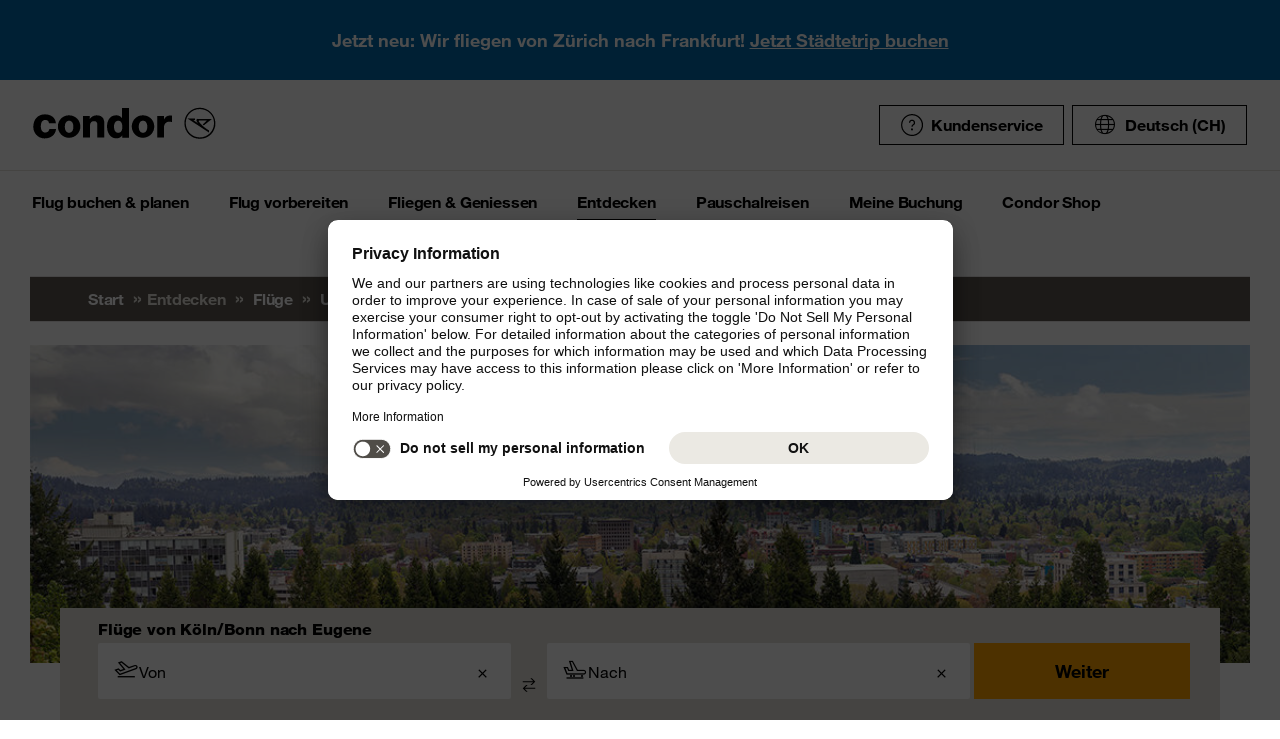

--- FILE ---
content_type: text/html;charset=utf-8
request_url: https://www.condor.com/ch/fluege/usa/eugene/von-koeln-bonn/
body_size: 14952
content:
<!DOCTYPE html PUBLIC "-//W3C//DTD XHTML 1.0 Transitional//EN" "http://www.w3.org/TR/xhtml1/DTD/xhtml1-transitional.dtd"> <html xml:lang="de-CH" lang="de-CH" class="condor"> <head><script>var feReleasePath="r1762943343";</script> <script type="text/javascript"> var condorContextPath="/ch/"; var condorContext="ch"; </script> <link rel="preconnect" href="https://app.usercentrics.eu"> <link rel="preconnect" href="https://api.usercentrics.eu"> <link rel="preconnect" href="https://privacy-proxy.usercentrics.eu"> <link rel="preload" href="https://app.usercentrics.eu/browser-ui/latest/loader.js" as="script"> <link rel="preload" href="https://privacy-proxy.usercentrics.eu/latest/uc-block.bundle.js" as="script"> <script id="usercentrics-cmp" src="https://app.usercentrics.eu/browser-ui/latest/loader.js" data-ruleset-id="U26WkoaAb4xiaN" data-language="de" async> </script> <script type="application/javascript" src="https://privacy-proxy.usercentrics.eu/latest/uc-block.bundle.js"> </script> <meta http-equiv="Content-Type" content="text/html; charset=utf-8"/> <meta name="generator" content="TYPO3 CMS"/> <meta name="viewport" content="width=device-width, initial-scale=1, maximum-scale=1"/> <meta name="cdcapikey" content="4_KlKTMxbRoyQsBxAHdOrgjw"/> <link rel="stylesheet" href="/ch/frontend/dist/css/main.css?1762943161" media="all" type="text/css"/> <noscript><link rel="stylesheet" href="/ch/frontend/dist/css/icons/icons.global.fallback.css?1762943161" media="all" type="text/css"/></noscript> <noscript><link rel="stylesheet" href="/ch/frontend/dist/css/icons/icons.content.fallback.css?1762943161" media="all" type="text/css"/></noscript> <script src="/ch/frontend/dist/js/head.js?1762943161" type="text/javascript"></script> <script src="https://mycondorbau.retention.web.condorcloud.net/loading-script/loading-script.js?language=de-CH" type="module" async="async"></script> <meta name="theme-color" content="#ffffff"> <link rel="icon" sizes="32x32" href="/ch/frontend/dist/img/favicon/favicon.ico"/> <link rel="icon" type="image/svg+xml" sizes="any" href="/ch/frontend/dist/img/favicon/favicon.svg"/> <link rel="apple-touch-icon" href="/ch/frontend/dist/img/favicon/apple-touch-icon.png"/> <link rel="manifest" href="/ch/frontend/dist/img/favicon/site.webmanifest"> <link rel="mask-icon" href="/ch/frontend/dist/img/favicon/safari-pinned-tab.svg" color="#ffa200"/> <meta name="smartbanner:icon-apple" content="https://is1-ssl.mzstatic.com/image/thumb/Purple211/v4/6c/25/e0/6c25e0d4-02bb-595c-c5e2-5509982322b4/AppIcon_condor-0-1x_U007emarketing-0-10-0-85-220-0.png/460x0w.webp"><meta name="smartbanner:icon-google" content="https://play-lh.googleusercontent.com/DQYFbpJz5CeXDz5xASABxVEPg9CiJ1kpzlGaeisvDkuZzm9RvMPze4o0cVGP0WFOS1s=w480-h960-rw"> <meta name="smartbanner:title" content="Condor App"> <meta name="smartbanner:author" content="Flugsuche & Check-in"> <meta name="smartbanner:price" content="kostenlos "> <meta name="smartbanner:price-suffix-apple" content="Download im AppStore"> <meta name="smartbanner:price-suffix-google" content="Download im Google Play Store"> <meta name="smartbanner:button" content="öffnen"> <meta name="smartbanner:button-url-apple" content="https://apps.apple.com/ch/app/condor/id689238673"> <meta name="smartbanner:button-url-google" content="https://play.google.com/store/apps/details?id=com.condor.buchung&hl=ch"> <meta name="smartbanner:enabled-platforms" content="android,ios"> <meta name="smartbanner:close-label" content="Close"> <link href="/ch/frontend/dist/js/externalScripts/smartbanner/smartbanner.min.css" rel="stylesheet"/> <script src="/ch/frontend/dist/js/externalScripts/smartbanner/smartbanner.min.js" type="text/javascript"></script><meta name="sId" content="ibe3"/> <title>Günstige Flüge von Köln/Bonn nach Eugene buchen | Condor</title> <meta name="description" content="Wir fliegen Sie bequem von Köln/Bonn nach Eugene. Jetzt bei Condor Köln/Bonn - Eugene Flüge buchen und günstige Angebote sichern!"/> <link rel="canonical" href="https://www.condor.com/ch/fluege/usa/eugene/von-koeln-bonn/"/> <meta name="robots" content="index,follow"> <meta property="origins" content="CGN"/> <meta property="destinations" content="EUG"/> <meta name="seo-generated" content="2026-01-17-10:00"/> <meta property="og:url" content="https://www.condor.com/ch/fluege/usa/eugene/von-koeln-bonn/"/> <meta property="og:title" content="Günstige Flüge von Köln/Bonn nach Eugene buchen | Condor"/> <meta property="og:type" content="article"/> <meta property="og:image" content=""/> <meta property="og:description" content="Wir fliegen Sie bequem von Köln/Bonn nach Eugene. Jetzt bei Condor Köln/Bonn - Eugene Flüge buchen und günstige Angebote sichern!"/> <meta property="twitter:description" content="Wir fliegen Sie bequem von Köln/Bonn nach Eugene. Jetzt bei Condor Köln/Bonn - Eugene Flüge buchen und günstige Angebote sichern!"/> <link rel="alternate" hreflang="de" href="https://www.condor.com/de/fluege/usa/eugene/von-koeln-bonn/" />
<link rel="alternate" hreflang="de-CH" href="https://www.condor.com/ch/fluege/usa/eugene/von-koeln-bonn/" />
 <script>
var CATTParams = {
LOB : "Flights",
HolidayType : "Flights",
PageID : "CGN-EUG",
Language : "de",
FlightType:"",
DepartureAirport:"",
DestinationAirport:"",
NonFeederDepartureAirport:"",
NonFeederDestinationAirport:"",
DeptDate:"",
DeptTime:"",
ArrivalDate:"",
ArrTime:"",
ReturnDepartureAirport:"",
ReturnDestinationAirport:"",
NonFeederReturnDepartureAirport:"",
NonFeederReturnDestinationAirport:"",
ReturnDate:"",
ReturnDeptTime:"",
ReturnArrivalDate:"",
ReturnArrTime:"",
Duration:"",
SearchResultsOutboundType:"",
SearchResultsInboundType:"",
Haul:"",
Carrier:"",
FlightNo:"",
Compartment:"",
Tariff:"",
TourOperator:"",
BookingRef:"",
PaxAdult:"",
PaxChild:"",
PaxInfant:"",
PaxTotal:"",
DiscountDetails:"",
FeeValueInCurrency:"0.00",
DiscountValueInCurrency:"0.00",
BookingValueInCurrency:"0.00",
Currency:"",
BookingValue:"0.00",
DiscountValue:"0.00",
PaymentOption:"",
CardType:"",
LeadPAXPostCode:"",
AccountId:"",
AppServer:"",
SessID:"",
ErrorCode:"",
BookingItems:[],
DiscountCodes:[]};
</script> <script>

var dataLayer = [
    {
        "lpo": {
            HolidayType: "Flights",
            LOB: "Flights",
            PageID: "CGN(DE)-EUG(US)"
        }
    }
];
</script> <script type="application/ld+json">
    {
  "@context": "https://schema.org",
  "@type": "FAQPage",
  "mainEntity": []
}
</script> <meta name="user" content="249"/> <meta name="task" content="33665"/> <meta name="pageUid" content="13437"/> <meta name="generated" content="2025-11-12 11:40:02"/> <meta name="pagegenerator" content="12.4 stable production"/> 
                              <script>!function(e){var n="https://s.go-mpulse.net/boomerang/";if("False"=="True")e.BOOMR_config=e.BOOMR_config||{},e.BOOMR_config.PageParams=e.BOOMR_config.PageParams||{},e.BOOMR_config.PageParams.pci=!0,n="https://s2.go-mpulse.net/boomerang/";if(window.BOOMR_API_key="EK6N2-Z5JHP-J4E3F-Z8JYU-UW8J5",function(){function e(){if(!r){var e=document.createElement("script");e.id="boomr-scr-as",e.src=window.BOOMR.url,e.async=!0,o.appendChild(e),r=!0}}function t(e){r=!0;var n,t,a,i,d=document,O=window;if(window.BOOMR.snippetMethod=e?"if":"i",t=function(e,n){var t=d.createElement("script");t.id=n||"boomr-if-as",t.src=window.BOOMR.url,BOOMR_lstart=(new Date).getTime(),e=e||d.body,e.appendChild(t)},!window.addEventListener&&window.attachEvent&&navigator.userAgent.match(/MSIE [67]\./))return window.BOOMR.snippetMethod="s",void t(o,"boomr-async");a=document.createElement("IFRAME"),a.src="about:blank",a.title="",a.role="presentation",a.loading="eager",i=(a.frameElement||a).style,i.width=0,i.height=0,i.border=0,i.display="none",o.appendChild(a);try{O=a.contentWindow,d=O.document.open()}catch(_){n=document.domain,a.src="javascript:var d=document.open();d.domain='"+n+"';void 0;",O=a.contentWindow,d=O.document.open()}if(n)d._boomrl=function(){this.domain=n,t()},d.write("<bo"+"dy onload='document._boomrl();'>");else if(O._boomrl=function(){t()},O.addEventListener)O.addEventListener("load",O._boomrl,!1);else if(O.attachEvent)O.attachEvent("onload",O._boomrl);d.close()}function a(e){window.BOOMR_onload=e&&e.timeStamp||(new Date).getTime()}if(!window.BOOMR||!window.BOOMR.version&&!window.BOOMR.snippetExecuted){window.BOOMR=window.BOOMR||{},window.BOOMR.snippetStart=(new Date).getTime(),window.BOOMR.snippetExecuted=!0,window.BOOMR.snippetVersion=14,window.BOOMR.url=n+"EK6N2-Z5JHP-J4E3F-Z8JYU-UW8J5";var i=document.currentScript||document.getElementsByTagName("script")[0],o=i.parentNode,r=!1,d=document.createElement("link");if(d.relList&&"function"==typeof d.relList.supports&&d.relList.supports("preload")&&"as"in d)window.BOOMR.snippetMethod="p",d.href=window.BOOMR.url,d.rel="preload",d.as="script",d.addEventListener("load",e),d.addEventListener("error",function(){t(!0)}),setTimeout(function(){if(!r)t(!0)},3e3),BOOMR_lstart=(new Date).getTime(),o.appendChild(d);else t(!1);if(window.addEventListener)window.addEventListener("load",a,!1);else if(window.attachEvent)window.attachEvent("onload",a)}}(),"".length>0)if(e&&"performance"in e&&e.performance&&"function"==typeof e.performance.setResourceTimingBufferSize)e.performance.setResourceTimingBufferSize();!function(){if(BOOMR=e.BOOMR||{},BOOMR.plugins=BOOMR.plugins||{},!BOOMR.plugins.AK){var n=""=="true"?1:0,t="",a="cj262aaxibybk2llmo4a-f-aa2d985b7-clientnsv4-s.akamaihd.net",i="false"=="true"?2:1,o={"ak.v":"39","ak.cp":"1207917","ak.ai":parseInt("716674",10),"ak.ol":"0","ak.cr":11,"ak.ipv":4,"ak.proto":"h2","ak.rid":"36b3fc74","ak.r":42170,"ak.a2":n,"ak.m":"b","ak.n":"essl","ak.bpcip":"18.117.237.0","ak.cport":46594,"ak.gh":"23.52.43.21","ak.quicv":"","ak.tlsv":"tls1.3","ak.0rtt":"","ak.0rtt.ed":"","ak.csrc":"-","ak.acc":"","ak.t":"1768645560","ak.ak":"hOBiQwZUYzCg5VSAfCLimQ==Icq5G9wMRO22Hw/Y9abavmvULRmM4e/Ba1c92vT20Fo82sOXoEXWWbgb8OXjkDLVqDBzE2qZ2b9pnMJtR4VP1tYeajJl8jK3ECZsfxTY9iMhwOiuuyXIGIwn84U/AYz/OlPfpleKtCnUzvJQsFbad+yPUq5hncABhPM4QPeQsSk1PUhHlBuu3w5jhHqRRv7L4J4psQ6CGyDMPSxMjyB4k6cTzovCe/a3TRSjhCI1KZEJ8DlccX9wVFdMpfpdS0ZxpAyxaq5E6rt66bou9ENeBr6n7o+Nek4ihLl4jdJv2LDMitddC93aL3TZGeniWRprztj+HDXE40ZIionaW4mofrbDGRp47ZH2wwgkix60PYlaIkipe7kJ1H7M+97rSfNZoLspZioh43dte5yalrFDCUT8eILZGNnd1/Fn5SMaHSQ=","ak.pv":"37","ak.dpoabenc":"","ak.tf":i};if(""!==t)o["ak.ruds"]=t;var r={i:!1,av:function(n){var t="http.initiator";if(n&&(!n[t]||"spa_hard"===n[t]))o["ak.feo"]=void 0!==e.aFeoApplied?1:0,BOOMR.addVar(o)},rv:function(){var e=["ak.bpcip","ak.cport","ak.cr","ak.csrc","ak.gh","ak.ipv","ak.m","ak.n","ak.ol","ak.proto","ak.quicv","ak.tlsv","ak.0rtt","ak.0rtt.ed","ak.r","ak.acc","ak.t","ak.tf"];BOOMR.removeVar(e)}};BOOMR.plugins.AK={akVars:o,akDNSPreFetchDomain:a,init:function(){if(!r.i){var e=BOOMR.subscribe;e("before_beacon",r.av,null,null),e("onbeacon",r.rv,null,null),r.i=!0}return this},is_complete:function(){return!0}}}}()}(window);</script></head> <body> <script> window.dataLayer = window.dataLayer || [];dataLayer.push({event:"rl_page_view", page:{name:"\/seo\/overview-ch", content_type:"", id:13437, market:"", language:"de", application:"cfi"}});</script><script>(function(w,d,s,l,i){w[l]=w[l]||[];w[l].push({'gtm.start': new Date().getTime(),event:'gtm.js'});var f=d.getElementsByTagName(s)[0], j=d.createElement(s),dl=l!='dataLayer'?'&l='+l:'';j.async=true;j.src= 'https://ok3.condor.com/gtm.js?id='+i+dl;f.parentNode.insertBefore(j,f); })(window,document,'script','dataLayer','GTM-PS2VS9');</script> <div class="site"> <header class="site_header"> <div class="site_header__wrapper"> <div class="site_header_logo" itemscope="itemscope" itemtype="http://schema.org/Organization"> <a itemprop="url" href="/ch/" class="condor-logo" title="To homepage">Condor</a> <span class="condor-claim">Leidenschaft ist unser Kompass</span> </div> <a href="#mood" class="skip" style="float: left;"> Skip content </a> <div class="site_header_meta"> <div class="site_header_meta_support site_header_meta_country"> <a href="/ch/hilfe-kontakt/hilfe.jsp" class="flyout-form_trigger btn-text btn-icon-secondary"> <span class="icon icon-customerService"></span> Kundenservice </a> </div> <div class="site_header_meta_country"> <div class="flyout-form" aria-haspopup="true" aria-expanded="false"> <button class="flyout-form_trigger btn-text" type="button" aria-haspopup="true"><span class="icon-globe"></span>Deutsch (CH)</button> <form action="/" method="get"> <div class="flyout-form_overlay"> <div class="input-select-secondary"> <label id="lang-select">Sprache</label> <select name="url" aria-labelledby="lang-select"> <option lang="de" xml:lang="de" value="/de/fluege/usa/eugene/von-koeln-bonn/">Deutsch</option> <option lang="de-CH" xml:lang="de-CH" value="/ch/fluege/usa/eugene/von-koeln-bonn/" selected="selected">Deutsch (CH)</option> <option lang="en" xml:lang="en" value="/eu/">English (Europe)</option> <option lang="en-US" xml:lang="en-US" value="/us/">English (USA/CAN)</option> <option lang="es" xml:lang="es" value="/es/">Español</option> <option lang="it" xml:lang="it" value="/it/">Italiano</option> <option lang="fr" xml:lang="fr" value="/fr/">Français</option> <option lang="pl" xml:lang="pl" value="/pl/">Polski</option> <option lang="pt" xml:lang="pt" value="/pt/">Português</option> <option lang="nl" xml:lang="nl" value="/nl/">Nederlands</option> <option lang="da" xml:lang="da" value="/dk/">Dansk</option> <option lang="cs" xml:lang="cs" value="/cz/">Čeština</option> </select> </div> <div class="input-checkbox"> <input type="checkbox" value="1" id="remember-my-settings" name="rmbrme" tabindex="-1"/> <label for="remember-my-settings" tabindex="0">Einstellung merken</label> </div> <button type="submit" class="btn-primary right">Ok</button> </div> </form> </div> </div> <div class="my-condor-react-wrapper" data-entry="my-condor-auth"></div> </div> </div> <div class="site_header_nav"> <nav class="nav-main" aria-label="Main Navigation"> <button class="nav-main_menu btn-icon-text" aria-hidden="true"> <span class="btn-icon-text_icon"> <span class="btn-icon-text_default icon-menu-coral"></span> <span class="btn-icon-text_hover icon-menu-sun"></span> </span> <span class="btn-icon-text-large">Menu</span> </button> <button class="nav-main_close btn-icon-primary btn-circle" aria-hidden="true"><span class="icon-close-s-white"></span></button> <button class="btn-icon-text nav-main-active-sub_back-link" aria-hidden="true"> <span class="btn-icon-text_icon"> <span class="btn-icon-text_default icon-arrow-left-s-coral"></span> <span class="btn-icon-text_hover icon-arrow-left-s-sun"></span> </span> zurück </button> <ul class="nav-main_pages" role="tablist"><li><a href="" class="nav-main_link-first" aria-haspopup="true" aria-expanded="false"><strong>Flug buchen &amp; planen</strong></a><div class="nav-main_flyout" aria-hidden="true"><button class="nav-main-flyout_close" aria-hidden="true"><span class="icon-close-s-black"></span></button><div class="nav-main_subpages"><ul class="grid"><li class="grid_col"><a href="" class="nav-main_link-second"><strong><span class="nav-main_link-second-breadcrumb"> Flug buchen & planen</span> Flug</strong></a><ul class="nav-third-level_flyout"><li><a href="/tca/ch/flight/search" class="nav-main_link-third" title="Flug buchen"><strong>Flug buchen</strong></a></li><li><a href="/ch/flug-buchen-planen/flug/flug-umbuchen.jsp" class="nav-main_link-third" title="Flug umbuchen"><strong>Flug umbuchen</strong></a></li><li><a href="/ch/flug-buchen-planen/flug/flex-tarif.jsp" class="nav-main_link-third" title="Flex Tarif"><strong>Flex Tarif</strong></a></li><li><a href="/tca/ch/groupbooking/groupBookingSearch" class="nav-main_link-third" title="Gruppenbuchung"><strong>Gruppenbuchung</strong></a></li><li><a href="/tca/ch/fot" class="nav-main_link-third" title="Flugstatus"><strong>Flugstatus</strong></a></li><li><a href="/ch/flug-buchen-planen/flug/flugplan.jsp" class="nav-main_link-third" title="Flugplan"><strong>Flugplan</strong></a></li><li><a href="/ch/flug-buchen-planen/flug/neue-ziele.jsp" class="nav-main_link-third" title="Neue Condor Flugziele"><strong>Neue Condor Flugziele</strong></a></li><li><a href="/ch/flug-buchen-planen/flug/ueberblick-ihre-sicherheit.jsp" class="nav-main_link-third" title="Überblick: Ihre Sicherheit"><strong>Überblick: Ihre Sicherheit</strong></a></li></ul></li><li class="grid_col"><a href="" class="nav-main_link-second"><strong><span class="nav-main_link-second-breadcrumb"> Flug buchen & planen</span> Partner</strong></a><ul class="nav-third-level_flyout"><li><a href="http://www.airlineholidays.com/mail/Condor_Partner_LP" target="_blank" class="nav-main_link-third" rel="noreferrer" title="Pauschalreisen"><strong>Pauschalreisen</strong></a></li><li><a href="/ch/flug-buchen-planen/partner/hansemerkur-reiseversicherung.jsp" class="nav-main_link-third" title="Reiseversicherung"><strong>Reiseversicherung</strong></a></li><li><a href="https://cars.cartrawler.com/condor/de" target="_blank" class="nav-main_link-third" rel="noreferrer" title="Mietwagen - CarTrawler"><strong>Mietwagen - CarTrawler</strong></a></li><li><a href="/ch/flug-buchen-planen/partner/flughafenparken.jsp" class="nav-main_link-third" title="Flughafenparken"><strong>Flughafenparken</strong></a></li><li><a href="/ch/flug-buchen-planen/partner/alle-partnerangebote.jsp" class="nav-main_link-third" title="Alle Partnerangebote im Überblick"><strong>Alle Partnerangebote im Überblick</strong></a></li></ul></li><li class="grid_col"><a href="" class="nav-main_link-second"><strong><span class="nav-main_link-second-breadcrumb"> Flug buchen & planen</span> Extras</strong></a><ul class="nav-third-level_flyout"><li><a href="/ch/flug-buchen-planen/extras/sitzplatzreservierung.jsp" class="nav-main_link-third" title="Sitzplatzreservation"><strong>Sitzplatzreservation</strong></a></li><li><a href="/ch/flug-buchen-planen/extras/essen-und-trinken-an-bord.jsp" class="nav-main_link-third" title="Essen und Trinken an Bord"><strong>Essen und Trinken an Bord</strong></a></li><li><a href="/ch/flug-buchen-planen/extras/gepaeck-tiere.jsp" class="nav-main_link-third" title="Gepäck &amp; Tiere"><strong>Gepäck &amp; Tiere</strong></a></li><li><a href="/ch/flug-buchen-planen/extras/priority-package.jsp" class="nav-main_link-third" title="Priority Package"><strong>Priority Package</strong></a></li><li><a href="/ch/flug-vorbereiten/am-flughafen/railfly.jsp" class="nav-main_link-third" title="Rail&amp;Fly"><strong>Rail&amp;Fly</strong></a></li><li><a href="/ch/flug-buchen-planen/extras/aufrunden-fuer-die-zukunft.jsp" class="nav-main_link-third" title="Aufrunden für die Zukunft"><strong>Aufrunden für die Zukunft</strong></a></li></ul></li><li class="grid_col"><a href="" class="nav-main_link-second"><strong><span class="nav-main_link-second-breadcrumb"> Flug buchen & planen</span> Angebote</strong></a><ul class="nav-third-level_flyout"><li><a href="/ch/flug-buchen-planen/flug/fluege-ab-zuerich.jsp" class="nav-main_link-third" title="Flüge ab Zürich"><strong>Flüge ab Zürich</strong></a></li><li><a href="/ch/flug-buchen-planen/angebote/gutscheinpruefer.jsp" class="nav-main_link-third" title="Gutscheinprüfer"><strong>Gutscheinprüfer</strong></a></li><li><a href="/tca/ch/angebote/guenstige-fluege-finden?origins=ZRH&amp;originRegions=&amp;destinations=&amp;destinationRegions=&amp;compartment=allClasses&amp;currency=CHF&amp;flightType=roundtrip" class="nav-main_link-third" title="Günstige Flüge finden"><strong>Günstige Flüge finden</strong></a></li><li><a href="/ch/flug-buchen-planen/angebote/last-minute-fluege.jsp" class="nav-main_link-third" title="Last Minute &amp; Super Last Minute Flüge"><strong>Last Minute &amp; Super Last Minute Flüge</strong></a></li><li><a href="/ch/flug-buchen-planen/angebote/flugangebote-rabattcodes.jsp" class="nav-main_link-third" title="Flugangebote &amp; Rabattcodes"><strong>Flugangebote &amp; Rabattcodes</strong></a></li></ul></li></ul></div></div></li><li><a href="" class="nav-main_link-first" aria-haspopup="true" aria-expanded="false"><strong>Flug vorbereiten</strong></a><div class="nav-main_flyout" aria-hidden="true"><button class="nav-main-flyout_close" aria-hidden="true"><span class="icon-close-s-black"></span></button><div class="nav-main_subpages"><ul class="grid"><li class="grid_col"><a href="" class="nav-main_link-second"><strong><span class="nav-main_link-second-breadcrumb"> Flug vorbereiten</span> Gepäck & Tiere</strong></a><ul class="nav-third-level_flyout"><li><a href="/ch/flug-vorbereiten/gepaeck-tiere/gepaeck.jsp" class="nav-main_link-third" title="Gepäck"><strong>Gepäck</strong></a></li><li><a href="/ch/flug-vorbereiten/gepaeck-tiere/tierbefoerderung.jsp" class="nav-main_link-third" title="Tierbeförderung"><strong>Tierbeförderung</strong></a></li><li><a href="/ch/flug-vorbereiten/gepaeck-tiere/bestimmungen-fuer-fluege-mit-anderen-fluggesellschaften.jsp" class="nav-main_link-third" title="Bestimmungen für Flüge mit anderen Fluggesellschaften"><strong>Bestimmungen für Flüge mit anderen Fluggesellschaften</strong></a></li><li><a href="/ch/flug-vorbereiten/gepaeck-tiere/gefaehrliche-gueter.jsp" class="nav-main_link-third" title="Gefährliche Güter"><strong>Gefährliche Güter</strong></a></li></ul></li><li class="grid_col"><a href="" class="nav-main_link-second"><strong><span class="nav-main_link-second-breadcrumb"> Flug vorbereiten</span> Am Flughafen</strong></a><ul class="nav-third-level_flyout"><li><a href="/tca/ch/fot" class="nav-main_link-third" title="Ankunft &amp; Abflug"><strong>Ankunft &amp; Abflug</strong></a></li><li><a href="/ch/flug-vorbereiten/am-flughafen/railfly.jsp" class="nav-main_link-third" title="Rail&amp;Fly"><strong>Rail&amp;Fly</strong></a></li><li><a href="/ch/flug-vorbereiten/am-flughafen/priority-package.jsp" class="nav-main_link-third" title="Priority Package"><strong>Priority Package</strong></a></li><li><a href="/ch/flug-vorbereiten/am-flughafen/flughafen-lounges.jsp" class="nav-main_link-third" title="Flughafen Lounges"><strong>Flughafen Lounges</strong></a></li></ul></li><li class="grid_col"><a href="" class="nav-main_link-second"><strong><span class="nav-main_link-second-breadcrumb"> Flug vorbereiten</span> Check-in</strong></a><ul class="nav-third-level_flyout"><li><a href="/ch/flug-vorbereiten/check-in/online-check-in.jsp" class="nav-main_link-third" title="Online Check-in"><strong>Online Check-in</strong></a></li><li><a href="/ch/flug-vorbereiten/check-in/vorabend-check-in.jsp" class="nav-main_link-third" title="Vorabend Check-in"><strong>Vorabend Check-in</strong></a></li><li><a href="/ch/flug-vorbereiten/check-in/check-in-am-flughafen.jsp" class="nav-main_link-third" title="Check-in am Flughafen"><strong>Check-in am Flughafen</strong></a></li></ul></li><li class="grid_col"><a href="" class="nav-main_link-second"><strong><span class="nav-main_link-second-breadcrumb"> Flug vorbereiten</span> Reiseinformationen</strong></a><ul class="nav-third-level_flyout"><li><a href="/ch/flug-vorbereiten/reiseinformationen/aktuelle-meldungen.jsp" class="nav-main_link-third" title="Aktuelle Meldungen"><strong>Aktuelle Meldungen</strong></a></li></ul></li></ul></div></div></li><li><a href="" class="nav-main_link-first" aria-haspopup="true" aria-expanded="false"><strong>Fliegen &amp; Geniessen</strong></a><div class="nav-main_flyout" aria-hidden="true"><button class="nav-main-flyout_close" aria-hidden="true"><span class="icon-close-s-black"></span></button><div class="nav-main_subpages"><ul class="grid"><li class="grid_col"><a href="" class="nav-main_link-second"><strong><span class="nav-main_link-second-breadcrumb"> Fliegen & Geniessen</span> Klassen und Tarife</strong></a><ul class="nav-third-level_flyout"><li><a href="/ch/fliegen-geniessen/klassen-und-tarife/economy.jsp" class="nav-main_link-third" title="Economy Class"><strong>Economy Class</strong></a></li><li><a href="/ch/fliegen-geniessen/klassen-und-tarife/premium-economy.jsp" class="nav-main_link-third" title="Premium Economy Class"><strong>Premium Economy Class</strong></a></li><li><a href="/ch/fliegen-geniessen/klassen-und-tarife/business.jsp" class="nav-main_link-third" title="Business Class"><strong>Business Class</strong></a></li><li><a href="/ch/fliegen-geniessen/klassen-und-tarife/green-fare.jsp" class="nav-main_link-third" title="Klimabeitrag"><strong>Klimabeitrag</strong></a></li></ul></li><li class="grid_col"><a href="" class="nav-main_link-second"><strong><span class="nav-main_link-second-breadcrumb"> Fliegen & Geniessen</span> An Bord Service</strong></a><ul class="nav-third-level_flyout"><li><a href="/ch/fliegen-geniessen/an-bord-service/condor-shopping.jsp" class="nav-main_link-third" title="Condor Shopping"><strong>Condor Shopping</strong></a></li><li><a href="/ch/fliegen-geniessen/an-bord-service/sitzplaetze.jsp" class="nav-main_link-third" title="Sitzplätze"><strong>Sitzplätze</strong></a></li><li><a href="/ch/fliegen-geniessen/an-bord-service/essen-getraenke.jsp" class="nav-main_link-third" title="Essen &amp; Getränke"><strong>Essen &amp; Getränke</strong></a></li><li><a href="/ch/fliegen-geniessen/an-bord-service/bordunterhaltung.jsp" class="nav-main_link-third" title="Bordunterhaltung"><strong>Bordunterhaltung</strong></a></li></ul></li><li class="grid_col"><a href="" class="nav-main_link-second"><strong><span class="nav-main_link-second-breadcrumb"> Fliegen & Geniessen</span> Besondere Betreuung</strong></a><ul class="nav-third-level_flyout"><li><a href="/ch/fliegen-geniessen/besondere-betreuung/passagiere-mit-besonderen-beduerfnissen.jsp" class="nav-main_link-third" title="Passagiere mit besonderen Bedürfnissen"><strong>Passagiere mit besonderen Bedürfnissen</strong></a></li><li><a href="/ch/fliegen-geniessen/besondere-betreuung/gesundes-fliegen.jsp" class="nav-main_link-third" title="Gesundes Fliegen"><strong>Gesundes Fliegen</strong></a></li><li><a href="/ch/fliegen-geniessen/besondere-betreuung/familien-kinder.jsp" class="nav-main_link-third" title="Familien &amp; Kinder"><strong>Familien &amp; Kinder</strong></a></li></ul></li><li class="grid_col"><a href="" class="nav-main_link-second"><strong><span class="nav-main_link-second-breadcrumb"> Fliegen & Geniessen</span> Condor & Partner</strong></a><ul class="nav-third-level_flyout"><li><a href="/ch/fliegen-geniessen/condor-partner/unser-neuer-look.jsp" class="nav-main_link-third" title="Unser neuer Look"><strong>Unser neuer Look</strong></a></li><li><a href="/ch/fliegen-geniessen/condor-partner/unsere-flotte.jsp" class="nav-main_link-third" title="Unsere Flotte"><strong>Unsere Flotte</strong></a></li><li><a href="/ch/fliegen-geniessen/condor-partner/unsere-partner-airlines.jsp" class="nav-main_link-third" title="Unsere Partner Airlines"><strong>Unsere Partner Airlines</strong></a></li><li><a href="/ch/fliegen-geniessen/condor-partner/vielfliegerprogramme.jsp" class="nav-main_link-third" title="Vielfliegerprogramme"><strong>Vielfliegerprogramme</strong></a></li></ul></li></ul></div></div></li><li><a href="" class="nav-main_link-first nav-main_link-first-active" aria-haspopup="true" aria-expanded="false"><strong>Entdecken</strong></a><div class="nav-main_flyout nav-main_flyout-teaser"> <button class="nav-main-flyout_close" aria-hidden="true"> <span class="icon-close-s-black"></span> </button> <div class="nav-main_subpages"> <ul class="grid"><li class="grid_col"><a href="" class="nav-main_link-second"><strong><span class="nav-main_link-second-breadcrumb"> Entdecken</span> Top-Kurzstrecken Ziele</strong></a><ul class="nav-third-level_flyout"><li><a href="/ch/fluege/deutschland/frankfurt/" class="nav-main_link-third" title="Frankfurt am Main"><strong>Frankfurt am Main</strong></a></li><li><a href="/ch/fluege/griechenland/kos/" class="nav-main_link-third" title="Kos"><strong>Kos</strong></a></li><li><a href="/ch/fluege/griechenland/rhodos/" class="nav-main_link-third" title="Rhodos"><strong>Rhodos</strong></a></li><li><a href="/ch/fluege/griechenland/heraklion/" class="nav-main_link-third" title="Heraklion, Kreta"><strong>Heraklion, Kreta</strong></a></li><li><a href="/ch/fluege/zypern/larnaca/" class="nav-main_link-third" title="Larnaka, Zypern"><strong>Larnaka, Zypern</strong></a></li><li><a href="/ch/fluege/spanien/mallorca/" class="nav-main_link-third" title="Mallorca"><strong>Mallorca</strong></a></li><li><a href="/ch/fluege/spanien/ibiza/" class="nav-main_link-third" title="Ibiza"><strong>Ibiza</strong></a></li><li><a href="/ch/fluege/spanien/teneriffa-sued/" class="nav-main_link-third" title="Teneriffa"><strong>Teneriffa</strong></a></li></ul></li><li class="grid_col"><a href="" class="nav-main_link-second"><strong><span class="nav-main_link-second-breadcrumb"> Entdecken</span> Top-Langstrecken Ziele</strong></a><ul class="nav-third-level_flyout"><li><a href="/ch/fluege/mauritius/" class="nav-main_link-third" title="Mauritius"><strong>Mauritius</strong></a></li><li><a href="/ch/fluege/mexiko/cancun/" class="nav-main_link-third" title="Cancún, Mexiko"><strong>Cancún, Mexiko</strong></a></li><li><a href="/ch/fluege/panama/panama-stadt/" class="nav-main_link-third" title="Panama-Stadt"><strong>Panama-Stadt</strong></a></li><li><a href="/ch/fluege/suedafrika/kapstadt/" class="nav-main_link-third" title="Kapstadt"><strong>Kapstadt</strong></a></li><li><a href="/ch/fluege/seychellen/" class="nav-main_link-third" title="Seychellen"><strong>Seychellen</strong></a></li><li><a href="/ch/fluege/dominikanische-republik/" class="nav-main_link-third" title="Dominikanische Republik"><strong>Dominikanische Republik</strong></a></li><li><a href="/ch/fluege/mexiko/los-cabos-cabo-san-lucas/" class="nav-main_link-third" title="Los Cabos, Mexiko"><strong>Los Cabos, Mexiko</strong></a></li><li><a href="/ch/fluege/thailand/" class="nav-main_link-third" title="Thailand"><strong>Thailand</strong></a></li><li class="nav-main_link-third-arrow"><a href="/ch/fluege/tansania/sansibar/" class="nav-main_link-third" title="Sansibar"><strong>Sansibar</strong></a></li></ul></li><li class="grid_col"><a href="" class="nav-main_link-second"><strong><span class="nav-main_link-second-breadcrumb"> Entdecken</span> Specials</strong></a><ul class="nav-third-level_flyout"><li><a href="/ch/entdecken/specials/usa-ziele.jsp" class="nav-main_link-third" title="USA Ziele"><strong>USA Ziele</strong></a></li><li><a href="/ch/entdecken/specials/urlaub-im-winter.jsp" class="nav-main_link-third" title="Winterziele"><strong>Winterziele</strong></a></li><li><a href="/ch/flug-buchen-planen/partner/touren-aktivitaeten-erlebnisse.jsp" class="nav-main_link-third" title="Aktivitäten &amp; Reiseerlebnisse"><strong>Aktivitäten &amp; Reiseerlebnisse</strong></a></li></ul></li> <li class="grid_col navigation-side_teaser"> <a class="nav-main_link-teaser nav__worldmapicon" href="/ch/entdecken/weltkarte.jsp"> <span class="headline-h4"> Weltkarte </span> <p> Alle Reiseziele auf einen Blick </p> <span class="btn-primary btn-block">Zur Weltkarte</span> </a> <a class="nav-main_link-teaser" href="/ch/fluege/"> <span class="mod-icon-headline"> <span class="icon-headline__icon"> <span class="icon-plane--globe"></span> </span> <span class="headline-h4"> Alle Flugziele </span> </span> <p> Condor bringt Sie zu den schönsten Zielen weltweit </p> <span class="btn-primary btn-block"> Jetzt entdecken </span> </a> </li> </ul> </div> </div></li><li><a href="https://www.condorholidays.com/de-de?utm_source=condor.com&amp;utm_medium=Home&amp;utm_campaign=Website_TopNavi_ch&amp;utm_content=Home_Navigation&amp;pid=1006&amp;csid=rIodxg0GSIxr_Aj9AOkR" target="_blank" class="nav-main_link-first" aria-haspopup="true" aria-expanded="false" rel="noreferrer" title="Pauschalreisen"><strong>Pauschalreisen</strong></a></li><li><a href="/tcibe/ch/mybooking/login" class="nav-main_link-first" aria-haspopup="true" aria-expanded="false" title="Meine Buchung"><strong>Meine Buchung</strong></a></li><li><a href="https://shop.condor.com/" class="nav-main_link-first" aria-haspopup="true" aria-expanded="false" title="Condor Shop"><strong>Condor Shop</strong></a></li></ul> </nav> </div> <div id="main"></div> </header> <main class="site_main"> <div class="mod-breadcrumb"> <div class="grid"> <div class="grid_col"> <nav class="mod-breadcrumb_navigation" aria-label="breadcrumb navigation"> <div class="mod-breadcrumb_navigation-item"> <a href="/ch/">Start</a> </div> <div class="mod-breadcrumb_navigation-item">Entdecken</div> <div class="mod-breadcrumb_navigation-item"> <a href="/ch/fluege/">Flüge</a> </div> <div class="mod-breadcrumb_navigation-item"> <a href="/ch/fluege/usa/">USA</a> </div> <div class="mod-breadcrumb_navigation-item"> <a href="/ch/fluege/usa/eugene/">Eugene</a> </div> <div class="mod-breadcrumb_navigation-item"> Köln/Bonn nach Eugene </div> </nav> </div> </div> </div> <script type="application/ld+json">
    {
        "@context": "https://schema.org",
        "@type": "BreadcrumbList",
        "itemListElement": [{
            "@type": "ListItem",
            "position": 1,
            "name": "Start",
            "item": "https://www.condor.com/ch/"
        },{
            "@type": "ListItem",
            "position": 2,
            "name": "Flüge",
            "item": "https://www.condor.com/ch/fluege/"
        },{
            "@type": "ListItem",
            "position": 3,
            "name": "USA",
            "item": "https://www.condor.com/ch/fluege/usa/"
        },{
            "@type": "ListItem",
            "position": 4,
            "name": "Eugene",
            "item": "https://www.condor.com/ch/fluege/usa/eugene/"
        },{
            "@type": "ListItem",
            "position": 5,
            "name": "Köln/Bonn nach Eugene",
            "item": "https://www.condor.com/ch/fluege/usa/eugene/von-koeln-bonn/"
        }]
    }
</script> <a name="mood"></a> <div class="mod-compact-search"> <div class="grid"> <div class="grid_col"> <picture><!--[if IE 9]><video style="display: none;"><![endif]--><source srcset="/ch/fileadmin/dam/_processed_/b/1/csm_EUG-Eugene-USA-Skyline-1144x298_8639d83a1a.jpg 1x, /ch/fileadmin/dam/_processed_/b/1/csm_EUG-Eugene-USA-Skyline-1144x298_e20c4764f7.jpg 2x" media="(min-width: 980px)"/><source srcset="/ch/fileadmin/dam/_processed_/b/1/csm_EUG-Eugene-USA-Skyline-1144x298_d598eb10ab.jpg 1x, /ch/fileadmin/dam/_processed_/b/1/csm_EUG-Eugene-USA-Skyline-1144x298_c14509fa3b.jpg 2x" media="(min-width: 750px)"/><source srcset="/ch/fileadmin/dam/_processed_/b/1/csm_EUG-Eugene-USA-Skyline-1144x298_58ac6cf0d4.jpg 1x, /ch/fileadmin/dam/_processed_/b/1/csm_EUG-Eugene-USA-Skyline-1144x298_cd8c7dfe3a.jpg 2x"/><!--[if IE 9]></video><![endif]--><img alt="Eugene Skyline" title="Eugene" class="img-full " loading="lazy" src="/ch/fileadmin/dam/_processed_/b/1/csm_EUG-Eugene-USA-Skyline-1144x298_58ac6cf0d4.jpg"/></picture> </div> </div> <a name="search"></a> <form action="/tca/ch/flight/search" method="get" class="mod-compact-search_form auto-init" data-module="compactSearch" data-options='{"ISOCountryCode": "US"}'> <fieldset> <h1 class="headline-h1">Flüge von Köln/Bonn nach Eugene</h1> <div class="mod-compact-search_form-wrapper"> <div class="mod-compact-search_form-row"> <div class="mod-compact-search_form-item"> <div class="input-text layer-wrapper wrapper-origin-location" data-location="outbound-origin"> <span class="btn-icon-text icon-in-form"> <span class="btn-icon-text_icon"> <span class="btn-icon-text_default icon-fly-from"></span> <span class="btn-icon-text_hover icon-fly-from"></span> </span> </span> <input type="hidden" value="CGN" class="location-field hidden" name="origin" id="compact:outboundOrigin" data-location="outbound-origin"/> <input type="text" value="Von" class="departure location-layer location-field" id="departureLocation" data-location="outbound-origin" data-placeholder="Von" aria-label="Von"/> <span class="reset-input"></span> <span class="swap-destinations"></span> </div> </div> <div class="mod-compact-search_form-item"> <div class="input-text layer-wrapper wrapper-destination-location" data-location="outbound-destination"> <span class="btn-icon-text icon-in-form"> <span class="btn-icon-text_icon"> <span class="btn-icon-text_default icon-fly-to"></span> <span class="btn-icon-text_hover icon-fly-to"></span> </span> </span> <input type="hidden" value="EUG" class="location-field hidden" name="destination" id="compact:outboundDestination" data-location="outbound-destination"/> <input type="text" value="Nach" class="arrival location-layer location-field" id="returnFlightLocation" data-location="outbound-destination" data-placeholder="Nach" aria-label="Nach"/> <span class="reset-input"></span> </div> </div> <div class="mod-compact-search_form-item btn-open-expand"> <input type="button" class="btn-primary" value="Weiter"/> </div> </div> <div class="expand-container"> <div class="mod-compact-search_form-row oneway"> <div class="mod-compact-search_form-item"> <div class="input-checkbox-light" tabindex="0"> <input type="checkbox" value="1" id="oneway" name="oneway"/> <label for="oneway">Nur Hinflug</label> </div> </div> <div class="mod-compact-search_form-item close-expand"> <span class="btn-close icon-close"></span> </div> </div> <div class="mod-compact-search_form-row calendar-outbound-return"> <div class="mod-compact-search_form-item input-outbound wrapper-origin-date"> <div class="input-text layer-wrapper"> <span class="btn-icon-text icon-in-form"> <span class="btn-icon-text_icon"> <span class="btn-icon-text_default icon-calendar"></span> <span class="btn-icon-text_hover icon-calendar"></span> </span> </span> <input type="hidden" class="date-field hidden" value="" name="outboundDate" id="compact:outboundDate" data-date="outbound"/> <input type="text" value="Date" class="ico-calendar date-field calendar" data-date="outbound" title="departure date"/> </div> </div> <div class="mod-compact-search_form-item input-return wrapper-destination-date"> <div class="input-text layer-wrapper"> <span class="btn-icon-text icon-in-form"> <span class="btn-icon-text_icon"> <span class="btn-icon-text_default icon-calendar"></span> <span class="btn-icon-text_hover icon-calendar"></span> </span> </span> <input type="hidden" class="date-field hidden" value="" name="inboundDate" id="compact:inboundDate" data-date="inbound"/> <input type="text" value="Date" class="ico-calendar date-field calendar" data-date="inbound" title="return date"/> </div> </div> </div> <div class="mod-compact-search_form-row"> <div class="mod-compact-search_form-item person-input-field"> <div class="input-text"> <div class="person-input" tabindex="0"> <span><span class="person-count" data-person="adults"></span> Erwachsene,</span> <span><span class="person-count" data-person="children"></span> Kinder,</span> <span><span class="person-count" data-person="infants"></span> Babys</span> </div> <span class="btn-icon-text icon-in-form"> <span class="btn-icon-text_icon"> <span class="btn-icon-text_default icon-avatar"></span> <span class="btn-icon-text_hover icon-avatar"></span> </span> </span> <div class="layer-select-person" aria-live="polite" data-max-total="9" data-check-dynamic-total="true"> <div class="person-spinner adult" data-person="adults"> <span class="remove-person" tabindex="0"><span class="icon-minus"></span></span> <input type="hidden" class="person-field hidden" id="compact:adults" name="adults" data-person="adults" data-min="1" data-max="9" value="1"/> <span class="person-count-wrapper"><strong><span class="person-count" data-person="adults">3</span> Erwachsene</strong></span> <span class="add-person" tabindex="0"><span class="icon-plus"></span></span> </div> <div class="person-spinner child"> <span class="remove-person" tabindex="0"><span class="icon-minus"></span></span> <input type="hidden" class="person-field hidden" id="compact:children" name="children" data-person="children" data-min="0" data-max="4" value="0"/> <span class="person-count-wrapper"><strong><span class="person-count" data-person="children">3</span> Kinder</strong> (&lt; 12 Jahre)</span> <span class="add-person" tabindex="0"><span class="icon-plus"></span></span> </div> <div class="person-spinner infant"> <span class="remove-person" tabindex="0"><span class="icon-minus"></span></span> <input type="hidden" class="person-field hidden" id="compact:infants" name="infants" data-person="infants" data-min="0" data-max="3" value="0"/> <span class="person-count-wrapper"><strong><span class="person-count" data-person="infants">3</span> Babys</strong> (&lt; 2 Jahre)</span> <span class="add-person" tabindex="0"><span class="icon-plus"></span></span> </div> <span class="person-information">Es gilt das Alter bei Flugantritt (bei Hin- und Rückflügen zum Zeitpunkt des Rückflugs).</span> <button class="btn-secondary btn-submit-persons">übernehmen</button> <div class="js-cs-persons-group-layer hidden"> <div class="mod-layer_inline"> <button class="mfp-close btn-circle" type="button" title="schließen"> <span class="icon-close-x mfp-close"></span> </button> <span class="color-voyage headline-h3">Gruppenbuchung</span> <p>Für Ihren Gruppenflug mit mehr als 9 Personen nutzen Sie bitte unsere Gruppenbuchung. Dort können wir Ihnen schnell das passende Angebot errechnen.</p> <a href="#" class="btn btn-primary right">zur Gruppenbuchung</a> </div> </div> </div> </div> </div> <div class="mod-compact-search_form-item input-compartment-currency "> <div class="input-select-secondary-light"> <select class="compartment" name="compartmentTariff" size="1" title="Tariff"> <option value="IKONT_Y_SPO" selected>Economy Class</option> <option value="IKONT_P_SPO">Premium Class</option> <option value="IKONT_C_SPO">Business Class</option> </select> </div> <div class="hidden"> <div class="input-select-secondary-light"> <select name="currency" size="1" title="Currency"> <option value="EUR">€</option> </select> </div> </div> </div> </div> <div class="mod-compact-search_form-row bottom-ankers auto-init" data-module="tooltip"> <div class="mod-compact-search_form-item"> <a href="/tca/ch/flight/search?advanced=true" title="" target="" class="more">Erweiterte Suche</a> <span class="tooltip_ info icon-info" role="tooltip" rel="tooltip" title="Gabelflüge (Flüge mit unterschiedlichen Ziel- und Abflughäfen) sowie nahe gelegene Flughäfen suchen."></span> </div> <div class="mod-compact-search_form-item btn-search"> <input type="submit" class="btn-primary submit" value="Finden"/> </div> </div> </div> <div class="layer location-layer layer-departure-airport" aria-live="polite" data-open="false" data-location="outbound-origin" _style="display: block;"> <span class="arrow-down-white-filled"></span> <div class="head-airports"> <p>Bitte wählen Sie einen Abflugort.</p> <p class="flight-match">Passende Abflughäfen zu Ihrem Ziel "<span class="get-arrival-name"></span>"</p> <a class="mod-compact-search-main_close close-airport-layer btn-circle btn-icon-primary" href="#" title="schließen"> <span class="icon-close-s-white">schließen</span> </a> </div> <div class="list-wrapper"> <p class="head-airports-subhead"><span class="strong-text-fsb">Schritt 1</span>: Land/Region auswählen</p> <div class="list-wrapper-content-main"> </div> </div> <div class="list-wrapper"> <p class="head-airports-subhead"><span class="strong-text-fsb">Schritt 2</span>: Stadt/Flughafen auswählen</p> <div class="list-wrapper-content-main"></div> </div> </div> <div class="layer location-layer layer-destination-airport" aria-live="polite" data-open="false" data-location="outbound-destination"> <span class="arrow-down-white-filled"></span> <div class="head-airports"> <p class="label-airport">Wählen Sie Ihr Reiseziel.</p> <p class="flight-match">Passende Ziele zu Ihrem Abflughafen "<span class="get-departure-name"></span>"</p> <a class="mod-compact-search-main_close close-airport-layer btn-circle btn-icon-primary" href="#" title="schließen"> <span class="icon-close-s-white">schließen</span> </a> </div> <div class="list-wrapper"> <p class="head-airports-subhead"><span class="strong-text-fsb">Schritt 1</span>: Land/Region auswählen</p> <div class="list-wrapper-content-main"></div> </div> <div class="list-wrapper"> <p class="head-airports-subhead"><span class="strong-text-fsb">Schritt 2</span>: Stadt/Flughafen auswählen</p> <div class="list-wrapper-content-main"></div> </div> </div> <div class="datepicker-month-not-available hidden">Nicht verfügbar</div> </div> <input type="hidden" name="action" value="search"/> <input type="hidden" name="flightMode" value=""/> <input type="hidden" name="preselect" value="false"/> </fieldset> </form> <span class="state-indicator"></span> </div> <a name="connections"></a> <connection-list class="mod-list-offer-half" data-pricetext="ab" is-expandable="true" data-noinfxurl="https://noinfx.condorcloud.net"> <script src="/ch/frontend/dist/js/priceCom/connectionList.js" type="module"></script> <script type="application/json">{"destinationIataCodes":["EUG"],"originIataCodes":["BSL","GVA","ZRH","BER","BRE","DRS","DUS","FRA","GRZ","HAM","HAJ","LEJ","MUC","NUE","SZG","STR","VIE"],"aggregationType":"ROUTE","compartmentId":"ECONOMY","flightPosition":1,"currencyId":"CHF","offset":0,"limit":8,"locale":"de_CH"}</script> <div class="grid"> <h2 class="mod-top-five-tipps_headline icon-headline headline-h3"> <span class="icon-circle-outbound-sun"></span> <span class="icon-headline_text">Von welchen weiteren Flughäfen fliegt Condor nach Eugene?</span> </h2> </div> <ul class="list-offer connections"> <li> <a href="/ch/fluege/usa/eugene/von-basel/" class="list-offer-item" itemscope itemtype="http://schema.org/Flight"> <span class="list-offer_title headline-h5" itemprop="departureAirport">Basel</span> <p class="list-offer_price-wrapper" itemscope itemtype="http://schema.org/Offer"> ab CHF <span class="list-offer_price" itemprop="price" content="308.95">308<sup><span class="accesible-text-hidden">.</span>95</sup>*</span> <meta itemprop="priceCurrency" content="CHF"/> </p> </a> </li> <li> <a href="/ch/fluege/usa/eugene/von-genf/" class="list-offer-item" itemscope itemtype="http://schema.org/Flight"> <span class="list-offer_title headline-h5" itemprop="departureAirport">Genf</span> <p class="list-offer_price-wrapper" itemscope itemtype="http://schema.org/Offer"> ab CHF <span class="list-offer_price" itemprop="price" content="333.95">333<sup><span class="accesible-text-hidden">.</span>95</sup>*</span> <meta itemprop="priceCurrency" content="CHF"/> </p> </a> </li> <li> <a href="/ch/fluege/usa/eugene/von-zuerich/" class="list-offer-item" itemscope itemtype="http://schema.org/Flight"> <span class="list-offer_title headline-h5" itemprop="departureAirport">Zürich</span> <p class="list-offer_price-wrapper" itemscope itemtype="http://schema.org/Offer"> ab CHF <span class="list-offer_price" itemprop="price" content="297.95">297<sup><span class="accesible-text-hidden">.</span>95</sup>*</span> <meta itemprop="priceCurrency" content="CHF"/> </p> </a> </li> <li> <a href="/ch/fluege/usa/eugene/von-berlin-brandenburg/" class="list-offer-item" itemscope itemtype="http://schema.org/Flight"> <span class="list-offer_title headline-h5" itemprop="departureAirport">Berlin-Brandenburg</span> <p class="list-offer_price-wrapper" itemscope itemtype="http://schema.org/Offer"> ab CHF <span class="list-offer_price" itemprop="price" content="336.95">336<sup><span class="accesible-text-hidden">.</span>95</sup>*</span> <meta itemprop="priceCurrency" content="CHF"/> </p> </a> </li> </ul> <div class="expandable" open="false" hidden="true"> <ul class="list-offer connections"> <li> <a href="/ch/fluege/usa/eugene/von-bremen/" class="list-offer-item" itemscope itemtype="http://schema.org/Flight"> <span class="list-offer_title headline-h5" itemprop="departureAirport">Bremen</span> <p class="list-offer_price-wrapper" itemscope itemtype="http://schema.org/Offer"> ab CHF <span class="list-offer_price" itemprop="price" content="389.95">389<sup><span class="accesible-text-hidden">.</span>95</sup>*</span> <meta itemprop="priceCurrency" content="CHF"/> </p> </a> </li> <li> <a href="/ch/fluege/usa/eugene/von-dresden/" class="list-offer-item" itemscope itemtype="http://schema.org/Flight"> <span class="list-offer_title headline-h5" itemprop="departureAirport">Dresden</span> <p class="list-offer_price-wrapper" itemscope itemtype="http://schema.org/Offer"> ab CHF <span class="list-offer_price" itemprop="price" content="405.95">405<sup><span class="accesible-text-hidden">.</span>95</sup>*</span> <meta itemprop="priceCurrency" content="CHF"/> </p> </a> </li> <li> <a href="/ch/fluege/usa/eugene/von-duesseldorf/" class="list-offer-item" itemscope itemtype="http://schema.org/Flight"> <span class="list-offer_title headline-h5" itemprop="departureAirport">Düsseldorf</span> <p class="list-offer_price-wrapper" itemscope itemtype="http://schema.org/Offer"> ab CHF <span class="list-offer_price" itemprop="price" content="375.95">375<sup><span class="accesible-text-hidden">.</span>95</sup>*</span> <meta itemprop="priceCurrency" content="CHF"/> </p> </a> </li> <li> <a href="/ch/fluege/usa/eugene/von-frankfurt-main/" class="list-offer-item" itemscope itemtype="http://schema.org/Flight"> <span class="list-offer_title headline-h5" itemprop="departureAirport">Frankfurt/Main</span> <p class="list-offer_price-wrapper" itemscope itemtype="http://schema.org/Offer"> ab CHF <span class="list-offer_price" itemprop="price" content="289.95">289<sup><span class="accesible-text-hidden">.</span>95</sup>*</span> <meta itemprop="priceCurrency" content="CHF"/> </p> </a> </li> <li> <a href="/ch/fluege/usa/eugene/von-graz/" class="list-offer-item" itemscope itemtype="http://schema.org/Flight"> <span class="list-offer_title headline-h5" itemprop="departureAirport">Graz</span> <p class="list-offer_price-wrapper" itemscope itemtype="http://schema.org/Offer"> ab CHF <span class="list-offer_price" itemprop="price" content="322.95">322<sup><span class="accesible-text-hidden">.</span>95</sup>*</span> <meta itemprop="priceCurrency" content="CHF"/> </p> </a> </li> <li> <a href="/ch/fluege/usa/eugene/von-hamburg/" class="list-offer-item" itemscope itemtype="http://schema.org/Flight"> <span class="list-offer_title headline-h5" itemprop="departureAirport">Hamburg</span> <p class="list-offer_price-wrapper" itemscope itemtype="http://schema.org/Offer"> ab CHF <span class="list-offer_price" itemprop="price" content="339.95">339<sup><span class="accesible-text-hidden">.</span>95</sup>*</span> <meta itemprop="priceCurrency" content="CHF"/> </p> </a> </li> <li> <a href="/ch/fluege/usa/eugene/von-hannover/" class="list-offer-item" itemscope itemtype="http://schema.org/Flight"> <span class="list-offer_title headline-h5" itemprop="departureAirport">Hannover</span> <p class="list-offer_price-wrapper" itemscope itemtype="http://schema.org/Offer"> ab CHF <span class="list-offer_price" itemprop="price" content="381.95">381<sup><span class="accesible-text-hidden">.</span>95</sup>*</span> <meta itemprop="priceCurrency" content="CHF"/> </p> </a> </li> <li> <a href="/ch/fluege/usa/eugene/von-leipzig-halle/" class="list-offer-item" itemscope itemtype="http://schema.org/Flight"> <span class="list-offer_title headline-h5" itemprop="departureAirport">Leipzig/Halle</span> <p class="list-offer_price-wrapper" itemscope itemtype="http://schema.org/Offer"> ab CHF <span class="list-offer_price" itemprop="price" content="395.95">395<sup><span class="accesible-text-hidden">.</span>95</sup>*</span> <meta itemprop="priceCurrency" content="CHF"/> </p> </a> </li> <li> <a href="/ch/fluege/usa/eugene/von-muenchen/" class="list-offer-item" itemscope itemtype="http://schema.org/Flight"> <span class="list-offer_title headline-h5" itemprop="departureAirport">München</span> <p class="list-offer_price-wrapper" itemscope itemtype="http://schema.org/Offer"> ab CHF <span class="list-offer_price" itemprop="price" content="354.95">354<sup><span class="accesible-text-hidden">.</span>95</sup>*</span> <meta itemprop="priceCurrency" content="CHF"/> </p> </a> </li> <li> <a href="/ch/fluege/usa/eugene/von-nuernberg/" class="list-offer-item" itemscope itemtype="http://schema.org/Flight"> <span class="list-offer_title headline-h5" itemprop="departureAirport">Nürnberg</span> <p class="list-offer_price-wrapper" itemscope itemtype="http://schema.org/Offer"> ab CHF <span class="list-offer_price" itemprop="price" content="360.95">360<sup><span class="accesible-text-hidden">.</span>95</sup>*</span> <meta itemprop="priceCurrency" content="CHF"/> </p> </a> </li> <li> <a href="/ch/fluege/usa/eugene/von-salzburg/" class="list-offer-item" itemscope itemtype="http://schema.org/Flight"> <span class="list-offer_title headline-h5" itemprop="departureAirport">Salzburg</span> <p class="list-offer_price-wrapper" itemscope itemtype="http://schema.org/Offer"> ab CHF <span class="list-offer_price" itemprop="price" content="355.95">355<sup><span class="accesible-text-hidden">.</span>95</sup>*</span> <meta itemprop="priceCurrency" content="CHF"/> </p> </a> </li> <li> <a href="/ch/fluege/usa/eugene/von-stuttgart/" class="list-offer-item" itemscope itemtype="http://schema.org/Flight"> <span class="list-offer_title headline-h5" itemprop="departureAirport">Stuttgart</span> <p class="list-offer_price-wrapper" itemscope itemtype="http://schema.org/Offer"> ab CHF <span class="list-offer_price" itemprop="price" content="361.95">361<sup><span class="accesible-text-hidden">.</span>95</sup>*</span> <meta itemprop="priceCurrency" content="CHF"/> </p> </a> </li> <li> <a href="/ch/fluege/usa/eugene/von-wien/" class="list-offer-item" itemscope itemtype="http://schema.org/Flight"> <span class="list-offer_title headline-h5" itemprop="departureAirport">Wien</span> <p class="list-offer_price-wrapper" itemscope itemtype="http://schema.org/Offer"> ab CHF <span class="list-offer_price" itemprop="price" content="304.95">304<sup><span class="accesible-text-hidden">.</span>95</sup>*</span> <meta itemprop="priceCurrency" content="CHF"/> </p> </a> </li> </ul> </div> <button class="btn-secondary btn_toggle" data-toggle aria-expanded="false"> <span class="show-more">Mehr anzeigen</span> <span class="show-less">Weniger anzeigen</span> </button> </connection-list> <a name="weather"></a> <div class="mod-weather"> <div class="grid"> <div class="grid_col"> <h2 class="mod-weather_headline icon-headline headline-h3"> <span class="icon-circle-weather-sun"></span> <span class="icon-headline_text">Wetter Eugene</span> </h2> <div class="mod-weather_container"> <div class="mod-climate-table"> <div class="mod-climate-table_headline"> <p class="text-small"> Durchschnitts-<br/>temperatur (&deg;C) </p> <ul class="temperature"> <li></li> <li>30</li> <li>20</li> <li>10</li> <li>0</li> <li>-10</li> <li>-20</li> <li>-30</li> </ul> </div> <div class="mod-climate-view"> <ul> <li class="month-preview"> <span class="month-preview_month">JAN</span> <div class="month-preview_bar positive" style="height: 17px"></div> </li> <li class="month-preview"> <span class="month-preview_month">FEB</span> <div class="month-preview_bar positive" style="height: 22px"></div> </li> <li class="month-preview"> <span class="month-preview_month">MÄR</span> <div class="month-preview_bar positive" style="height: 27px"></div> </li> <li class="month-preview"> <span class="month-preview_month">APR</span> <div class="month-preview_bar positive" style="height: 35px"></div> </li> <li class="month-preview"> <span class="month-preview_month">MAI</span> <div class="month-preview_bar positive" style="height: 45px"></div> </li> <li class="month-preview"> <span class="month-preview_month">JUN</span> <div class="month-preview_bar positive" style="height: 52px"></div> </li> <li class="month-preview"> <span class="month-preview_month">JUL</span> <div class="month-preview_bar positive" style="height: 55px"></div> </li> <li class="month-preview"> <span class="month-preview_month">AUG</span> <div class="month-preview_coral-bar positive" style="height: 57px"></div> </li> <li class="month-preview"> <span class="month-preview_month">SEP</span> <div class="month-preview_bar positive" style="height: 45px"></div> </li> <li class="month-preview"> <span class="month-preview_month">OKT</span> <div class="month-preview_bar positive" style="height: 37px"></div> </li> <li class="month-preview"> <span class="month-preview_month">NOV</span> <div class="month-preview_bar positive" style="height: 27px"></div> </li> <li class="month-preview"> <span class="month-preview_month">DEZ</span> <div class="month-preview_bar positive" style="height: 20px"></div> </li> </ul> </div> <span class="right-separator"></span> </div> </div> </div> </div> </div> <a name="cloze"></a> <div class="mod-flightfacts"> <div class="grid"> <div class="grid_col-1"> <h2 class="mod-flightfacts_headline icon-headline headline-h3"> <span class="icon-circle-info-sun"></span> <span class="icon-headline_text">Traumziel Eugene</span> </h2> <div class="mod-flightfacts_clean"> <div class="mod-flightfacts_col"> <p class="mod-flightfacts_left-content"> Starten Sie jetzt mit Condor zu günstigen Preisen in Ihren Urlaub!<br/><br/> Condor bietet Ihnen sowohl günstige Flüge für die Kurz- und Mittelstrecke als auch Flugangebote für Langstreckenflüge. </p> </div> <div class="mod-flightfacts_col"> <p class="mod-flightfacts_right-content"> Starten Sie von Ihrem Abflugsland Deutschland günstig und bequem in den Urlaub. Buchen Sie jetzt den Flug Köln/Bonn (CGN) - Eugene (EUG) und freuen Sie sich auf Ihr Reiseziel USA! </p> </div> </div> </div> </div> </div> <a name="connections"></a> <connection-list class="sis-seoOtherDestinations mod-list-offer-half toggle auto-init" data-pricetext="ab" is-expandable="false" data-noinfxurl="https://noinfx.condorcloud.net" data-module="toggle"> <script src="/ch/frontend/dist/js/priceCom/connectionList.js" type="module"></script> <script type="application/json">{"destinationIataCodes":[],"originIataCodes":["SZG","DUS","DRS","GWT","FMO","CGN","FDH","BER","GRZ","LEJ","STR","HAJ","ZRH","VIE","GVA","FRA","BRE","HAM","MUC","BSL","DTM","NUE"],"aggregationType":"ROUTE","compartmentId":"ECONOMY","flightPosition":1,"currencyId":"EUR","offset":0,"limit":8,"locale":"de_CH"}</script> <div class="grid"> <h2 class="mod-top-five-tipps_headline icon-headline headline-h3"> <span class="icon-circle-location-sun"></span> <span class="icon-headline_text">Diese Ziele könnten Sie auch interessieren</span> </h2> </div> <ul class="list-offer connections"> <li> <a href="/ch/fluege/usa/seattle/" class="list-offer-item" itemscope itemtype="http://schema.org/Flight"> <p class="list-offer_title headline-h5" itemprop="arrivalAirport">Seattle</p> <p class="list-offer_price-wrapper" itemscope itemtype="http://schema.org/Offer"> ab CHF <span class="list-offer_price" itemprop="price" content="209.95">209<sup><span class="accesible-text-hidden">.</span>95</sup>*</span> <meta itemprop="priceCurrency" content="CHF"/> </p> </a> </li> <li> <a href="/ch/fluege/usa/san-francisco/" class="list-offer-item" itemscope itemtype="http://schema.org/Flight"> <p class="list-offer_title headline-h5" itemprop="arrivalAirport">San Francisco</p> <p class="list-offer_price-wrapper" itemscope itemtype="http://schema.org/Offer"> ab CHF <span class="list-offer_price" itemprop="price" content="279.95">279<sup><span class="accesible-text-hidden">.</span>95</sup>*</span> <meta itemprop="priceCurrency" content="CHF"/> </p> </a> </li> <li> <a href="/ch/fluege/kanada/vancouver/" class="list-offer-item" itemscope itemtype="http://schema.org/Flight"> <p class="list-offer_title headline-h5" itemprop="arrivalAirport">Vancouver</p> <p class="list-offer_price-wrapper" itemscope itemtype="http://schema.org/Offer"> ab CHF <span class="list-offer_price" itemprop="price" content="279.95">279<sup><span class="accesible-text-hidden">.</span>95</sup>*</span> <meta itemprop="priceCurrency" content="CHF"/> </p> </a> </li> </ul> </connection-list> <a name="share"></a> <div class="mod-share"> <div class="grid"> <div class="grid_col-1"> <span class="mod-share_headline headline-h5">Weiterempfehlen:</span> <ul class="mod-share_social-buttons"> <li class="mod-share_link"><a onclick="javascript:window.open(this.href, '', 'menubar=no,toolbar=no,resizable=yes,scrollbars=yes,height=600,width=560');return false;" href="https://www.facebook.com/sharer/sharer.php?u=http://www.condor.com/ch/fluege/usa/eugene/von-koeln-bonn/" target="_blank" title="Facebook"><span class="mod-share_icon icon-facebook"></span></a></li> <li class="mod-share_link"><a onclick="javascript:window.open(this.href, '', 'menubar=no,toolbar=no,resizable=yes,scrollbars=yes,height=600,width=560');return false;" href="https://www.linkedin.com/cws/share?url=http://www.condor.com/ch/fluege/usa/eugene/von-koeln-bonn/" target="_blank" title="LinkedIn"><span class="mod-share_icon icon-linkedin"></span></a></li> <li class="mod-share_link"><a onclick="javascript:window.open(this.href, '', 'menubar=no,toolbar=no,resizable=yes,scrollbars=yes,height=600,width=560');return false;" href="https://twitter.com/share?text=G%C3%BCnstige+Fl%C3%BCge+von+K%C3%B6ln%2FBonn+nach+Eugene+%E2%80%93+jetzt+bei+%40Condor+buchen%3A" title="X"><span class="mod-share_icon icon-twitter"></span></a></li> <li class="mod-share_link"><a onclick="javascript:window.open(this.href, '', 'menubar=no,toolbar=no,resizable=yes,scrollbars=yes,height=600,width=600');return false;" href="https://xing.com/app/share?url=http://www.condor.com/ch/fluege/usa/eugene/von-koeln-bonn/" title="Xing"><span class="mod-share_icon icon-xing"></span></a></li> </ul> </div> <div class="grid_col-2"> </div> </div> </div> </main> <footer class="site_footer"> <div class="site_footer_box"> <div class="grid"> <div class="grid_col-newsletter"> <form class="input-newsletter" onsubmit="submitNewsletterForm(this);" action="/ch/unternehmen/newsletter.jsp" method="get"> <fieldset> <h5 class="input-newsletter_headline">Condor Newsletter</h5> <div class="newsletter-footer-introtext">Attraktive Flugangebote, exklusive Rabatt-Aktionen sowie spannende Neuigkeiten aus der Condor-Welt.</div> <div class="input-newsletter_col"> <input id="newsletterFooterInput" class="input-newsletter_field" aria-label="Ihre E-Mail-Adresse" placeholder="Ihre E-Mail-Adresse" type="text" name="nlemail" autocomplete="email" value=""/> <input type="hidden" name="mcMa" value="MA00000002"/> </div> <div class="input-newsletter_col"> <button type="submit" class="btn-primary right">Jetzt abonnieren</button> </div> </fieldset> </form> </div> <div class="grid_col-payments"> <h5 class="headline-small">Zahlungsmethoden</h5> <nav class="nav-payment" itemscope="itemscope" itemtype="http://schema.org/Organization" aria-label="Zahlungsmethoden"><ul><li><a href="/ch/zahlungsmoeglichkeiten/paypal.jsp" class="icon-paypal">paypal</a></li><li><a href="/ch/zahlungsmoeglichkeiten/kreditkarten.jsp" class="icon-jcb">jcb</a></li><li><a href="/ch/zahlungsmoeglichkeiten/kreditkarten.jsp" class="icon-discover">discover</a></li><li><a href="/ch/zahlungsmoeglichkeiten/kreditkarten.jsp" class="icon-dinersclub">dinersclub</a></li><li><a href="/ch/zahlungsmoeglichkeiten/kreditkarten.jsp" class="icon-visa">visa</a></li><li><a href="/ch/zahlungsmoeglichkeiten/kreditkarten.jsp" class="icon-uatp">uatp</a></li><li><a href="/ch/zahlungsmoeglichkeiten/kreditkarten.jsp" class="icon-mastercard">mastercard</a></li><li><a href="/ch/zahlungsmoeglichkeiten/kreditkarten.jsp" class="icon-amex">amex</a></li><li><a href="/ch/hilfe-kontakt/zahlungsmoeglichkeiten/sepa-lastschrift.jsp" class="icon-sepa">sepa</a></li></ul></nav> </div> </div> <div class="grid"> <div class="grid_col-service"> <div class="toggle toggle-icons auto-init toggle-active" data-module="toggle" data-toggle-group="footer-service"> <h5 class="headline-small" data-toggle="true">Hilfe &amp; Kontakt</h5> <div class="toggle-details"> <nav class="nav-service" aria-label="Hilfe &amp; Kontakt"> <ul> <li><a href="/ch/hilfe-kontakt/hilfe.jsp" target="" title="Hilfe"> Hilfe </a></li> <li><a href="/ch/hilfe-kontakt/sitemap.jsp" target="" title="Sitemap"> Sitemap </a></li> <li><a href="/ch/hilfe-kontakt/agb.jsp" target="" title="AGB"> AGB </a></li> <li><a href="/ch/hilfe-kontakt/datenschutzerklaerung.jsp" target="" title="Datenschutzerklärung"> Datenschutzerklärung </a></li> <li><a href="/ch/hilfe-kontakt/erklaerung-der-barrierefreiheit.jsp" target="" title="Erklärung der Barrierefreiheit"> Erklärung der Barrierefreiheit </a></li> <li><a href="/ch/hilfe-kontakt/impressum.jsp" target="" title="Impressum"> Impressum </a></li> <li><a href="/ch/hilfe-kontakt/schlichtungsstelle.jsp" target="" title="Schlichtungsstelle"> Schlichtungsstelle </a></li> <li><a href="/ch/hilfe-kontakt/zahlungsmoeglichkeiten.jsp" target="" title="Zahlungsmöglichkeiten"> Zahlungsmöglichkeiten </a></li> <li><a href="/ch/hilfe-kontakt/fluggastrechte.jsp" target="" title="Fluggastrechte"> Fluggastrechte </a></li> <li><a href="/ch/footer/condor-card-agb.jsp" target="" title="Condor Cards AGB &amp; Widerrufsbelehrung"> Condor Cards AGB &amp; Widerrufsbelehrung </a></li> </ul> </nav> </div> </div> </div> <div class="grid_col-service"> <div class="toggle toggle-icons auto-init " data-module="toggle" data-toggle-group="footer-service"> <h5 class="headline-small" data-toggle="true">Unternehmen</h5> <div class="toggle-details"> <nav class="nav-service" aria-label="Unternehmen"> <ul> <li><a href="/ch/unternehmen/newsletter.jsp" target="" title="Newsletter"> Newsletter </a></li> <li> <a href="https://condor-newsroom.condor.com/de/de/newsroom/" target="_blank" rel="noreferrer" title="Presse/Newsroom"> Presse/Newsroom <span aria-hidden="true" class="ext-link"></span> <span class="hidden">Link öffnet sich in einem neuen Fenster. Externe Webseiten entsprechen möglicherweise nicht den Richtlinien für Barrierefreiheit.</span> </a></li> <li><a href="/ch/unternehmen/ueber-uns.jsp" target="" title="Unternehmen"> Unternehmen </a></li> <li> <a href="https://jobs.condor.de/jobportal/condor/viewAusschreibungen.html" target="_blank" rel="noreferrer" title="Jobportal"> Jobportal <span aria-hidden="true" class="ext-link"></span> <span class="hidden">Link öffnet sich in einem neuen Fenster. Externe Webseiten entsprechen möglicherweise nicht den Richtlinien für Barrierefreiheit.</span> </a></li> <li><a href="/ch/unternehmen/anfahrt.jsp" target="" title="Anfahrt"> Anfahrt </a></li> <li><a href="/ch/unternehmen/contribute.jsp" target="" title="ConTribute"> ConTribute </a></li> <li> <a href="/de/blog/" target="_blank" rel="noreferrer" title="Condor Blog"> Condor Blog <span aria-hidden="true" class="ext-link"></span> <span class="hidden">Link öffnet sich in einem neuen Fenster. Externe Webseiten entsprechen möglicherweise nicht den Richtlinien für Barrierefreiheit.</span> </a></li> <li><a href="https://shop.condor.com/" target="" title="Condor Shop"> Condor Shop </a></li> <li><a href="/ch/unternehmen/compliance.jsp" target="" title="Compliance"> Compliance </a></li> </ul> </nav> </div> </div> </div> <div class="grid_col-service"> <div class="toggle toggle-icons auto-init " data-module="toggle" data-toggle-group="footer-service"> <h5 class="headline-small" data-toggle="true">Partner</h5> <div class="toggle-details"> <nav class="nav-service" aria-label="Partner"> <ul> <li> <a href="https://agent.condor.com/" target="_blank" rel="noreferrer" title="Login für Reisebüros"> Login für Reisebüros <span aria-hidden="true" class="ext-link"></span> <span class="hidden">Link öffnet sich in einem neuen Fenster. Externe Webseiten entsprechen möglicherweise nicht den Richtlinien für Barrierefreiheit.</span> </a></li> <li><a href="/ch/partner/werben-mit-condor.jsp" target="" title="Werben mit Condor"> Werben mit Condor </a></li> </ul> </nav> </div> </div> </div> <div class="grid_col-social"> <h5 class="headline-small">Wir fliegen auch auf</h5><nav class="nav-social" itemscope="itemscope" itemtype="http://schema.org/Organization" aria-label="Wir fliegen auch auf"><ul><li><a href="https://www.instagram.com/condorairlines/" target="_blank" class="icon-instagram" itemprop="sameAs" rel="noreferrer">instagram</a></li><li><a href="https://www.tiktok.com/@condor.airlines" target="_blank" class="icon-tiktok" itemprop="sameAs" rel="noreferrer">tiktok</a></li><li><a href="https://www.facebook.com/CondorAirlinesDE/" target="_blank" class="icon-facebook" itemprop="sameAs" rel="noreferrer">facebook</a></li><li><a href="https://www.linkedin.com/company/condorairlines/" target="_blank" class="icon-linkedin" itemprop="sameAs" rel="noreferrer">linkedin</a></li><li><a href="https://www.youtube.de/Condor" target="_blank" class="icon-youtube" itemprop="sameAs" rel="noreferrer">youtube</a></li><li><a href="https://open.spotify.com/user/31ptnsgs74ihzs2ncrpcaexctt6i?si=725d3b98a14e461fAuch&amp;nd=1&amp;dlsi=f52a8485f9754daa" target="_blank" class="icon-spotify" itemprop="sameAs" rel="noreferrer">spotify</a></li><li><a href="https://twitter.com/Condor" target="_blank" class="icon-twitter" itemprop="sameAs" rel="noreferrer">twitter</a></li></ul></nav><div class="grid_col-app"><a href="/ch/entdecken/aktionen-specials/mobile-app.jsp" class="btn-app" title="Condor APP"><h5 class="btn-app_headline">Condor APP</h5> <span class="icon-condor-app"></span> <span class="btn-app_text">Jetzt im App Store herunterladen.</span></a></div></div> </div> <div class="grid note"> <a href="#" onClick="UC_UI.showSecondLayer();"><b>Cookie-Einstellungen</b></a> </div> <div class="grid note"> <span class="ext-link ext-link--left"></span>Link öffnet sich in einem neuen Fenster. Externe Webseiten entsprechen möglicherweise nicht den Richtlinien für Barrierefreiheit. </div> <div class="grid note note--prices"> <p>* Die Preise gelten pro Person und Strecke inkl. Steuern und Gebühren bei gleichzeitiger Buchung eines Hin- und Rückflugs. Sie waren innerhalb der letzten 24 Stunden verfügbar und sind möglicherweise nicht mehr aktuell. Bei den für die <a href="/ch/fliegen-geniessen/klassen-und-tarife/economy.jsp" target="_top" title="Economy Class | Condor"><strong>Economy Class</strong></a> angegebenen Tarifen handelt es sich i.d.R. um Economy Zero, unsere restriktivste Tarifoption. Es können hierfür zusätzliche Gebühren für <a href="/ch/flug-vorbereiten/gepaeck-tiere/gepaeck/uebergepaeck.jsp" target="_top" title="Aufgabegepäck | Condor"><strong>Aufgabegepäck</strong> </a>oder für andere optionale Leistungen anfallen. Es gelten die <a href="/ch/hilfe-kontakt/agb.jsp" target="_top" title="Allgemeinen Geschäftsbedingungen"><strong>Allgemeinen Geschäftsbedingungen</strong></a>.</p> </div> </div> <div class="site_footer_top"> <a href="#" class="btn-top"><span class="btn-top_icon icon-up-m-white">Top</span></a> </div> </footer> </div> <script src="/ch/frontend/dist/js/jquery-v2.js?1762943161"></script> <script src="/ch/frontend/dist/js/main.js?1762943161"></script> <script src="/ch/frontend/dist/js/priceCom/offerList.js?1762943161" type="module"></script> </body> </html>

--- FILE ---
content_type: application/javascript
request_url: https://www.condor.com/ch/frontend/dist/js/modules/vendor/jquery-ui-1.10.4.custom.js
body_size: 19028
content:
((o,u)=>{var t,e,i=0,s=/^ui-id-\d+$/;function a(t,e){var i,s,a,n=t.nodeName.toLowerCase();return"area"===n?(s=(i=t.parentNode).name,!(!t.href||!s||"map"!==i.nodeName.toLowerCase()||!(a=o("img[usemap=#"+s+"]")[0]))&&r(a)):(/input|select|textarea|button|object/.test(n)?!t.disabled:"a"===n&&t.href||e)&&r(t)}function r(t){return o.expr.filters.visible(t)&&!o(t).parents().addBack().filter(function(){return"hidden"===o.css(this,"visibility")}).length}o.ui=o.ui||{},o.extend(o.ui,{version:"1.10.4",keyCode:{BACKSPACE:8,COMMA:188,DELETE:46,DOWN:40,END:35,ENTER:13,ESCAPE:27,HOME:36,LEFT:37,NUMPAD_ADD:107,NUMPAD_DECIMAL:110,NUMPAD_DIVIDE:111,NUMPAD_ENTER:108,NUMPAD_MULTIPLY:106,NUMPAD_SUBTRACT:109,PAGE_DOWN:34,PAGE_UP:33,PERIOD:190,RIGHT:39,SPACE:32,TAB:9,UP:38}}),o.fn.extend({focus:(t=o.fn.focus,function(e,i){return"number"==typeof e?this.each(function(){var t=this;setTimeout(function(){o(t).focus(),i&&i.call(t)},e)}):t.apply(this,arguments)}),scrollParent:function(){var t=(o.ui.ie&&/(static|relative)/.test(this.css("position"))||/absolute/.test(this.css("position"))?this.parents().filter(function(){return/(relative|absolute|fixed)/.test(o.css(this,"position"))&&/(auto|scroll)/.test(o.css(this,"overflow")+o.css(this,"overflow-y")+o.css(this,"overflow-x"))}):this.parents().filter(function(){return/(auto|scroll)/.test(o.css(this,"overflow")+o.css(this,"overflow-y")+o.css(this,"overflow-x"))})).eq(0);return/fixed/.test(this.css("position"))||!t.length?o(document):t},zIndex:function(t){if(t!==u)return this.css("zIndex",t);if(this.length)for(var e,i=o(this[0]);i.length&&i[0]!==document;){if(("absolute"===(e=i.css("position"))||"relative"===e||"fixed"===e)&&(e=parseInt(i.css("zIndex"),10),!isNaN(e))&&0!==e)return e;i=i.parent()}return 0},uniqueId:function(){return this.each(function(){this.id||(this.id="ui-id-"+ ++i)})},removeUniqueId:function(){return this.each(function(){s.test(this.id)&&o(this).removeAttr("id")})}}),o.extend(o.expr[":"],{data:o.expr.createPseudo?o.expr.createPseudo(function(e){return function(t){return!!o.data(t,e)}}):function(t,e,i){return!!o.data(t,i[3])},focusable:function(t){return a(t,!isNaN(o.attr(t,"tabindex")))},tabbable:function(t){var e=o.attr(t,"tabindex"),i=isNaN(e);return(i||0<=e)&&a(t,!i)}}),o("<a>").outerWidth(1).jquery||o.each(["Width","Height"],function(t,i){var a="Width"===i?["Left","Right"]:["Top","Bottom"],s=i.toLowerCase(),n={innerWidth:o.fn.innerWidth,innerHeight:o.fn.innerHeight,outerWidth:o.fn.outerWidth,outerHeight:o.fn.outerHeight};function r(t,e,i,s){return o.each(a,function(){e-=parseFloat(o.css(t,"padding"+this))||0,i&&(e-=parseFloat(o.css(t,"border"+this+"Width"))||0),s&&(e-=parseFloat(o.css(t,"margin"+this))||0)}),e}o.fn["inner"+i]=function(t){return t===u?n["inner"+i].call(this):this.each(function(){o(this).css(s,r(this,t)+"px")})},o.fn["outer"+i]=function(t,e){return"number"!=typeof t?n["outer"+i].call(this,t):this.each(function(){o(this).css(s,r(this,t,!0,e)+"px")})}}),o.fn.addBack||(o.fn.addBack=function(t){return this.add(null==t?this.prevObject:this.prevObject.filter(t))}),o("<a>").data("a-b","a").removeData("a-b").data("a-b")&&(o.fn.removeData=(e=o.fn.removeData,function(t){return arguments.length?e.call(this,o.camelCase(t)):e.call(this)})),o.ui.ie=!!/msie [\w.]+/.exec(navigator.userAgent.toLowerCase()),o.support.selectstart="onselectstart"in document.createElement("div"),o.fn.extend({disableSelection:function(){return this.bind((o.support.selectstart?"selectstart":"mousedown")+".ui-disableSelection",function(t){t.preventDefault()})},enableSelection:function(){return this.unbind(".ui-disableSelection")}}),o.extend(o.ui,{plugin:{add:function(t,e,i){var s,a=o.ui[t].prototype;for(s in i)a.plugins[s]=a.plugins[s]||[],a.plugins[s].push([e,i[s]])},call:function(t,e,i){var s,a=t.plugins[e];if(a&&t.element[0].parentNode&&11!==t.element[0].parentNode.nodeType)for(s=0;s<a.length;s++)t.options[a[s][0]]&&a[s][1].apply(t.element,i)}},hasScroll:function(t,e){var i;return"hidden"!==o(t).css("overflow")&&(i=!1,0<t[e=e&&"left"===e?"scrollLeft":"scrollTop"]||(t[e]=1,i=0<t[e],t[e]=0,i))}})})(jQuery),((l,o)=>{var i=0,u=Array.prototype.slice,s=l.cleanData;l.cleanData=function(t){for(var e,i=0;null!=(e=t[i]);i++)try{l(e).triggerHandler("remove")}catch(t){}s(t)},l.widget=function(t,i,e){var s,a,n,r,o={},u=t.split(".")[0];t=t.split(".")[1],s=u+"-"+t,e||(e=i,i=l.Widget),l.expr[":"][s.toLowerCase()]=function(t){return!!l.data(t,s)},l[u]=l[u]||{},a=l[u][t],n=l[u][t]=function(t,e){if(!this._createWidget)return new n(t,e);arguments.length&&this._createWidget(t,e)},l.extend(n,a,{version:e.version,_proto:l.extend({},e),_childConstructors:[]}),(r=new i).options=l.widget.extend({},r.options),l.each(e,function(e,s){function a(){return i.prototype[e].apply(this,arguments)}function n(t){return i.prototype[e].apply(this,t)}l.isFunction(s)?o[e]=function(){var t,e=this._super,i=this._superApply;return this._super=a,this._superApply=n,t=s.apply(this,arguments),this._super=e,this._superApply=i,t}:o[e]=s}),n.prototype=l.widget.extend(r,{widgetEventPrefix:a&&r.widgetEventPrefix||t},o,{constructor:n,namespace:u,widgetName:t,widgetFullName:s}),a?(l.each(a._childConstructors,function(t,e){var i=e.prototype;l.widget(i.namespace+"."+i.widgetName,n,e._proto)}),delete a._childConstructors):i._childConstructors.push(n),l.widget.bridge(t,n)},l.widget.extend=function(t){for(var e,i,s=u.call(arguments,1),a=0,n=s.length;a<n;a++)for(e in s[a])i=s[a][e],s[a].hasOwnProperty(e)&&i!==o&&(l.isPlainObject(i)?t[e]=l.isPlainObject(t[e])?l.widget.extend({},t[e],i):l.widget.extend({},i):t[e]=i);return t},l.widget.bridge=function(n,e){var r=e.prototype.widgetFullName||n;l.fn[n]=function(i){var t="string"==typeof i,s=u.call(arguments,1),a=this;return i=!t&&s.length?l.widget.extend.apply(null,[i].concat(s)):i,t?this.each(function(){var t,e=l.data(this,r);return e?l.isFunction(e[i])&&"_"!==i.charAt(0)?(t=e[i].apply(e,s))!==e&&t!==o?(a=t&&t.jquery?a.pushStack(t.get()):t,!1):void 0:l.error("no such method '"+i+"' for "+n+" widget instance"):l.error("cannot call methods on "+n+" prior to initialization; attempted to call method '"+i+"'")}):this.each(function(){var t=l.data(this,r);t?t.option(i||{})._init():l.data(this,r,new e(i,this))}),a}},l.Widget=function(){},l.Widget._childConstructors=[],l.Widget.prototype={widgetName:"widget",widgetEventPrefix:"",defaultElement:"<div>",options:{disabled:!1,create:null},_createWidget:function(t,e){e=l(e||this.defaultElement||this)[0],this.element=l(e),this.uuid=i++,this.eventNamespace="."+this.widgetName+this.uuid,this.options=l.widget.extend({},this.options,this._getCreateOptions(),t),this.bindings=l(),this.hoverable=l(),this.focusable=l(),e!==this&&(l.data(e,this.widgetFullName,this),this._on(!0,this.element,{remove:function(t){t.target===e&&this.destroy()}}),this.document=l(e.style?e.ownerDocument:e.document||e),this.window=l(this.document[0].defaultView||this.document[0].parentWindow)),this._create(),this._trigger("create",null,this._getCreateEventData()),this._init()},_getCreateOptions:l.noop,_getCreateEventData:l.noop,_create:l.noop,_init:l.noop,destroy:function(){this._destroy(),this.element.unbind(this.eventNamespace).removeData(this.widgetName).removeData(this.widgetFullName).removeData(l.camelCase(this.widgetFullName)),this.widget().unbind(this.eventNamespace).removeAttr("aria-disabled").removeClass(this.widgetFullName+"-disabled ui-state-disabled"),this.bindings.unbind(this.eventNamespace),this.hoverable.removeClass("ui-state-hover"),this.focusable.removeClass("ui-state-focus")},_destroy:l.noop,widget:function(){return this.element},option:function(t,e){var i,s,a,n=t;if(0===arguments.length)return l.widget.extend({},this.options);if("string"==typeof t)if(n={},t=(i=t.split(".")).shift(),i.length){for(s=n[t]=l.widget.extend({},this.options[t]),a=0;a<i.length-1;a++)s[i[a]]=s[i[a]]||{},s=s[i[a]];if(t=i.pop(),1===arguments.length)return s[t]===o?null:s[t];s[t]=e}else{if(1===arguments.length)return this.options[t]===o?null:this.options[t];n[t]=e}return this._setOptions(n),this},_setOptions:function(t){for(var e in t)this._setOption(e,t[e]);return this},_setOption:function(t,e){return this.options[t]=e,"disabled"===t&&(this.widget().toggleClass(this.widgetFullName+"-disabled ui-state-disabled",!!e).attr("aria-disabled",e),this.hoverable.removeClass("ui-state-hover"),this.focusable.removeClass("ui-state-focus")),this},enable:function(){return this._setOption("disabled",!1)},disable:function(){return this._setOption("disabled",!0)},_on:function(a,n,t){var r,o=this;"boolean"!=typeof a&&(t=n,n=a,a=!1),t?(n=r=l(n),this.bindings=this.bindings.add(n)):(t=n,n=this.element,r=this.widget()),l.each(t,function(t,e){function i(){if(a||!0!==o.options.disabled&&!l(this).hasClass("ui-state-disabled"))return("string"==typeof e?o[e]:e).apply(o,arguments)}"string"!=typeof e&&(i.guid=e.guid=e.guid||i.guid||l.guid++);var t=t.match(/^(\w+)\s*(.*)$/),s=t[1]+o.eventNamespace,t=t[2];t?r.delegate(t,s,i):n.bind(s,i)})},_off:function(t,e){e=(e||"").split(" ").join(this.eventNamespace+" ")+this.eventNamespace,t.unbind(e).undelegate(e)},_delay:function(t,e){var i=this;return setTimeout(function(){return("string"==typeof t?i[t]:t).apply(i,arguments)},e||0)},_hoverable:function(t){this.hoverable=this.hoverable.add(t),this._on(t,{mouseenter:function(t){l(t.currentTarget).addClass("ui-state-hover")},mouseleave:function(t){l(t.currentTarget).removeClass("ui-state-hover")}})},_focusable:function(t){this.focusable=this.focusable.add(t),this._on(t,{focusin:function(t){l(t.currentTarget).addClass("ui-state-focus")},focusout:function(t){l(t.currentTarget).removeClass("ui-state-focus")}})},_trigger:function(t,e,i){var s,a,n=this.options[t];if(i=i||{},(e=l.Event(e)).type=(t===this.widgetEventPrefix?t:this.widgetEventPrefix+t).toLowerCase(),e.target=this.element[0],a=e.originalEvent)for(s in a)s in e||(e[s]=a[s]);return this.element.trigger(e,i),!(l.isFunction(n)&&!1===n.apply(this.element[0],[e].concat(i))||e.isDefaultPrevented())}},l.each({show:"fadeIn",hide:"fadeOut"},function(n,r){l.Widget.prototype["_"+n]=function(e,t,i){var s=(t="string"==typeof t?{effect:t}:t)?!0!==t&&"number"!=typeof t&&t.effect||r:n,a=!l.isEmptyObject(t="number"==typeof(t=t||{})?{duration:t}:t);t.complete=i,t.delay&&e.delay(t.delay),a&&l.effects&&l.effects.effect[s]?e[n](t):s!==n&&e[s]?e[s](t.duration,t.easing,i):e.queue(function(t){l(this)[n](),i&&i.call(e[0]),t()})}})})(jQuery),(a=>{var n=!1;a(document).mouseup(function(){n=!1}),a.widget("ui.mouse",{version:"1.10.4",options:{cancel:"input,textarea,button,select,option",distance:1,delay:0},_mouseInit:function(){var e=this;this.element.bind("mousedown."+this.widgetName,function(t){return e._mouseDown(t)}).bind("click."+this.widgetName,function(t){if(!0===a.data(t.target,e.widgetName+".preventClickEvent"))return a.removeData(t.target,e.widgetName+".preventClickEvent"),t.stopImmediatePropagation(),!1}),this.started=!1},_mouseDestroy:function(){this.element.unbind("."+this.widgetName),this._mouseMoveDelegate&&a(document).unbind("mousemove."+this.widgetName,this._mouseMoveDelegate).unbind("mouseup."+this.widgetName,this._mouseUpDelegate)},_mouseDown:function(t){var e,i,s;if(!n)return this._mouseStarted&&this._mouseUp(t),i=1===(this._mouseDownEvent=t).which,s=!("string"!=typeof(e=this).options.cancel||!t.target.nodeName)&&a(t.target).closest(this.options.cancel).length,i&&!s&&this._mouseCapture(t)&&(this.mouseDelayMet=!this.options.delay,this.mouseDelayMet||(this._mouseDelayTimer=setTimeout(function(){e.mouseDelayMet=!0},this.options.delay)),this._mouseDistanceMet(t)&&this._mouseDelayMet(t)&&(this._mouseStarted=!1!==this._mouseStart(t),!this._mouseStarted)?t.preventDefault():(!0===a.data(t.target,this.widgetName+".preventClickEvent")&&a.removeData(t.target,this.widgetName+".preventClickEvent"),this._mouseMoveDelegate=function(t){return e._mouseMove(t)},this._mouseUpDelegate=function(t){return e._mouseUp(t)},a(document).bind("mousemove."+this.widgetName,this._mouseMoveDelegate).bind("mouseup."+this.widgetName,this._mouseUpDelegate),t.preventDefault(),n=!0)),!0},_mouseMove:function(t){return a.ui.ie&&(!document.documentMode||document.documentMode<9)&&!t.button?this._mouseUp(t):this._mouseStarted?(this._mouseDrag(t),t.preventDefault()):(this._mouseDistanceMet(t)&&this._mouseDelayMet(t)&&(this._mouseStarted=!1!==this._mouseStart(this._mouseDownEvent,t),this._mouseStarted?this._mouseDrag(t):this._mouseUp(t)),!this._mouseStarted)},_mouseUp:function(t){return a(document).unbind("mousemove."+this.widgetName,this._mouseMoveDelegate).unbind("mouseup."+this.widgetName,this._mouseUpDelegate),this._mouseStarted&&(this._mouseStarted=!1,t.target===this._mouseDownEvent.target&&a.data(t.target,this.widgetName+".preventClickEvent",!0),this._mouseStop(t)),!1},_mouseDistanceMet:function(t){return Math.max(Math.abs(this._mouseDownEvent.pageX-t.pageX),Math.abs(this._mouseDownEvent.pageY-t.pageY))>=this.options.distance},_mouseDelayMet:function(){return this.mouseDelayMet},_mouseStart:function(){},_mouseDrag:function(){},_mouseStop:function(){},_mouseCapture:function(){return!0}})})(jQuery),(n=>{function a(){var t=n(this);setTimeout(function(){t.find(":ui-button").button("refresh")},1)}function r(t){var e=t.name,i=t.form,s=n([]);return e&&(e=e.replace(/'/g,"\\'"),s=i?n(i).find("[name='"+e+"']"):n("[name='"+e+"']",t.ownerDocument).filter(function(){return!this.form})),s}var o,u="ui-button ui-widget ui-state-default ui-corner-all",l="ui-button-icons-only ui-button-icon-only ui-button-text-icons ui-button-text-icon-primary ui-button-text-icon-secondary ui-button-text-only";n.widget("ui.button",{version:"1.10.4",defaultElement:"<button>",options:{disabled:null,text:!0,label:null,icons:{primary:null,secondary:null}},_create:function(){this.element.closest("form").unbind("reset"+this.eventNamespace).bind("reset"+this.eventNamespace,a),"boolean"!=typeof this.options.disabled?this.options.disabled=!!this.element.prop("disabled"):this.element.prop("disabled",this.options.disabled),this._determineButtonType(),this.hasTitle=!!this.buttonElement.attr("title");var e=this,i=this.options,t="checkbox"===this.type||"radio"===this.type,s=t?"":"ui-state-active";null===i.label&&(i.label="input"===this.type?this.buttonElement.val():this.buttonElement.html()),this._hoverable(this.buttonElement),this.buttonElement.addClass(u).attr("role","button").bind("mouseenter"+this.eventNamespace,function(){i.disabled||this===o&&n(this).addClass("ui-state-active")}).bind("mouseleave"+this.eventNamespace,function(){i.disabled||n(this).removeClass(s)}).bind("click"+this.eventNamespace,function(t){i.disabled&&(t.preventDefault(),t.stopImmediatePropagation())}),this._on({focus:function(){this.buttonElement.addClass("ui-state-focus")},blur:function(){this.buttonElement.removeClass("ui-state-focus")}}),t&&this.element.bind("change"+this.eventNamespace,function(){e.refresh()}),"checkbox"===this.type?this.buttonElement.bind("click"+this.eventNamespace,function(){if(i.disabled)return!1}):"radio"===this.type?this.buttonElement.bind("click"+this.eventNamespace,function(){if(i.disabled)return!1;n(this).addClass("ui-state-active"),e.buttonElement.attr("aria-pressed","true");var t=e.element[0];r(t).not(t).map(function(){return n(this).button("widget")[0]}).removeClass("ui-state-active").attr("aria-pressed","false")}):(this.buttonElement.bind("mousedown"+this.eventNamespace,function(){if(i.disabled)return!1;n(this).addClass("ui-state-active"),o=this,e.document.one("mouseup",function(){o=null})}).bind("mouseup"+this.eventNamespace,function(){if(i.disabled)return!1;n(this).removeClass("ui-state-active")}).bind("keydown"+this.eventNamespace,function(t){if(i.disabled)return!1;t.keyCode!==n.ui.keyCode.SPACE&&t.keyCode!==n.ui.keyCode.ENTER||n(this).addClass("ui-state-active")}).bind("keyup"+this.eventNamespace+" blur"+this.eventNamespace,function(){n(this).removeClass("ui-state-active")}),this.buttonElement.is("a")&&this.buttonElement.keyup(function(t){t.keyCode===n.ui.keyCode.SPACE&&n(this).click()})),this._setOption("disabled",i.disabled),this._resetButton()},_determineButtonType:function(){var t,e;this.element.is("[type=checkbox]")?this.type="checkbox":this.element.is("[type=radio]")?this.type="radio":this.element.is("input")?this.type="input":this.type="button","checkbox"===this.type||"radio"===this.type?(e=this.element.parents().last(),t="label[for='"+this.element.attr("id")+"']",this.buttonElement=e.find(t),this.buttonElement.length||(e=(e.length?e:this.element).siblings(),this.buttonElement=e.filter(t),this.buttonElement.length)||(this.buttonElement=e.find(t)),this.element.addClass("ui-helper-hidden-accessible"),(e=this.element.is(":checked"))&&this.buttonElement.addClass("ui-state-active"),this.buttonElement.prop("aria-pressed",e)):this.buttonElement=this.element},widget:function(){return this.buttonElement},_destroy:function(){this.element.removeClass("ui-helper-hidden-accessible"),this.buttonElement.removeClass(u+" ui-state-active "+l).removeAttr("role").removeAttr("aria-pressed").html(this.buttonElement.find(".ui-button-text").html()),this.hasTitle||this.buttonElement.removeAttr("title")},_setOption:function(t,e){this._super(t,e),"disabled"===t?(this.element.prop("disabled",!!e),e&&this.buttonElement.removeClass("ui-state-focus")):this._resetButton()},refresh:function(){var t=this.element.is("input, button")?this.element.is(":disabled"):this.element.hasClass("ui-button-disabled");t!==this.options.disabled&&this._setOption("disabled",t),"radio"===this.type?r(this.element[0]).each(function(){n(this).is(":checked")?n(this).button("widget").addClass("ui-state-active").attr("aria-pressed","true"):n(this).button("widget").removeClass("ui-state-active").attr("aria-pressed","false")}):"checkbox"===this.type&&(this.element.is(":checked")?this.buttonElement.addClass("ui-state-active").attr("aria-pressed","true"):this.buttonElement.removeClass("ui-state-active").attr("aria-pressed","false"))},_resetButton:function(){var t,e,i,s,a;"input"===this.type?this.options.label&&this.element.val(this.options.label):(t=this.buttonElement.removeClass(l),e=n("<span></span>",this.document[0]).addClass("ui-button-text").html(this.options.label).appendTo(t.empty()).text(),s=(i=this.options.icons).primary&&i.secondary,a=[],i.primary||i.secondary?(this.options.text&&a.push("ui-button-text-icon"+(s?"s":i.primary?"-primary":"-secondary")),i.primary&&t.prepend("<span class='ui-button-icon-primary ui-icon "+i.primary+"'></span>"),i.secondary&&t.append("<span class='ui-button-icon-secondary ui-icon "+i.secondary+"'></span>"),this.options.text||(a.push(s?"ui-button-icons-only":"ui-button-icon-only"),this.hasTitle)||t.attr("title",n.trim(e))):a.push("ui-button-text-only"),t.addClass(a.join(" ")))}}),n.widget("ui.buttonset",{version:"1.10.4",options:{items:"button, input[type=button], input[type=submit], input[type=reset], input[type=checkbox], input[type=radio], a, :data(ui-button)"},_create:function(){this.element.addClass("ui-buttonset")},_init:function(){this.refresh()},_setOption:function(t,e){"disabled"===t&&this.buttons.button("option",t,e),this._super(t,e)},refresh:function(){var t="rtl"===this.element.css("direction");this.buttons=this.element.find(this.options.items).filter(":ui-button").button("refresh").end().not(":ui-button").button().end().map(function(){return n(this).button("widget")[0]}).removeClass("ui-corner-all ui-corner-left ui-corner-right").filter(":first").addClass(t?"ui-corner-right":"ui-corner-left").end().filter(":last").addClass(t?"ui-corner-left":"ui-corner-right").end().end()},_destroy:function(){this.element.removeClass("ui-buttonset"),this.buttons.map(function(){return n(this).button("widget")[0]}).removeClass("ui-corner-left ui-corner-right").end().button("destroy")}})})(jQuery),((D,r)=>{D.extend(D.ui,{datepicker:{version:"1.10.4"}});var a,o="datepicker";function t(){this._curInst=null,this._keyEvent=!1,this._disabledInputs=[],this._datepickerShowing=!1,this._inDialog=!1,this._mainDivId="ui-datepicker-div",this._inlineClass="ui-datepicker-inline",this._appendClass="ui-datepicker-append",this._triggerClass="ui-datepicker-trigger",this._dialogClass="ui-datepicker-dialog",this._disableClass="ui-datepicker-disabled",this._unselectableClass="ui-datepicker-unselectable",this._currentClass="ui-datepicker-current-day",this._dayOverClass="ui-datepicker-days-cell-over",this.regional=[],this.regional[""]={closeText:"Done",prevText:"Prev",nextText:"Next",currentText:"Today",monthNames:["January","February","March","April","May","June","July","August","September","October","November","December"],monthNamesShort:["Jan","Feb","Mar","Apr","May","Jun","Jul","Aug","Sep","Oct","Nov","Dec"],dayNames:["Sunday","Monday","Tuesday","Wednesday","Thursday","Friday","Saturday"],dayNamesShort:["Sun","Mon","Tue","Wed","Thu","Fri","Sat"],dayNamesMin:["Su","Mo","Tu","We","Th","Fr","Sa"],weekHeader:"Wk",dateFormat:"mm/dd/yy",firstDay:0,isRTL:!1,showMonthAfterYear:!1,yearSuffix:""},this._defaults={showOn:"focus",showAnim:"fadeIn",showOptions:{},defaultDate:null,appendText:"",buttonText:"...",buttonImage:"",buttonImageOnly:!1,hideIfNoPrevNext:!1,navigationAsDateFormat:!1,gotoCurrent:!1,changeMonth:!1,changeYear:!1,yearRange:"c-10:c+10",showOtherMonths:!1,selectOtherMonths:!1,showWeek:!1,calculateWeek:this.iso8601Week,shortYearCutoff:"+10",minDate:null,maxDate:null,duration:"fast",beforeShowDay:null,beforeShow:null,onSelect:null,onChangeMonthYear:null,onClose:null,numberOfMonths:1,showCurrentAtPos:0,stepMonths:1,stepBigMonths:12,altField:"",altFormat:"",constrainInput:!0,showButtonPanel:!1,autoSize:!1,disabled:!1},D.extend(this._defaults,this.regional[""]),this.dpDiv=i(D("<div id='"+this._mainDivId+"' class='ui-datepicker ui-widget ui-widget-content ui-helper-clearfix ui-corner-all'></div>"))}function i(t){var e="button, .ui-datepicker-prev, .ui-datepicker-next, .ui-datepicker-calendar td a";return t.delegate(e,"mouseout",function(){D(this).removeClass("ui-state-hover"),-1!==this.className.indexOf("ui-datepicker-prev")&&D(this).removeClass("ui-datepicker-prev-hover"),-1!==this.className.indexOf("ui-datepicker-next")&&D(this).removeClass("ui-datepicker-next-hover")}).delegate(e,"mouseover",function(){D.datepicker._isDisabledDatepicker((a.inline?t.parent():a.input)[0])||(D(this).parents(".ui-datepicker-calendar").find("a").removeClass("ui-state-hover"),D(this).addClass("ui-state-hover"),-1!==this.className.indexOf("ui-datepicker-prev")&&D(this).addClass("ui-datepicker-prev-hover"),-1!==this.className.indexOf("ui-datepicker-next")&&D(this).addClass("ui-datepicker-next-hover"))})}function u(t,e){for(var i in D.extend(t,e),e)null==e[i]&&(t[i]=e[i])}D.extend(t.prototype,{markerClassName:"hasDatepicker",maxRows:4,_widgetDatepicker:function(){return this.dpDiv},setDefaults:function(t){return u(this._defaults,t||{}),this},_attachDatepicker:function(t,e){var i,s=t.nodeName.toLowerCase(),a="div"===s||"span"===s;t.id||(this.uuid+=1,t.id="dp"+this.uuid),(i=this._newInst(D(t),a)).settings=D.extend({},e||{}),"input"===s?this._connectDatepicker(t,i):a&&this._inlineDatepicker(t,i)},_newInst:function(t,e){return{id:t[0].id.replace(/([^A-Za-z0-9_\-])/g,"\\\\$1"),input:t,selectedDay:0,selectedMonth:0,selectedYear:0,drawMonth:0,drawYear:0,inline:e,dpDiv:e?i(D("<div class='"+this._inlineClass+" ui-datepicker ui-widget ui-widget-content ui-helper-clearfix ui-corner-all'></div>")):this.dpDiv}},_connectDatepicker:function(t,e){var i=D(t);e.append=D([]),e.trigger=D([]),i.hasClass(this.markerClassName)||(this._attachments(i,e),i.addClass(this.markerClassName).keydown(this._doKeyDown).keypress(this._doKeyPress).keyup(this._doKeyUp),this._autoSize(e),D.data(t,o,e),e.settings.disabled&&this._disableDatepicker(t))},_attachments:function(t,e){var i,s=this._get(e,"appendText"),a=this._get(e,"isRTL");e.append&&e.append.remove(),s&&(e.append=D("<span class='"+this._appendClass+"'>"+s+"</span>"),t[a?"before":"after"](e.append)),t.unbind("focus",this._showDatepicker),e.trigger&&e.trigger.remove(),"focus"!==(s=this._get(e,"showOn"))&&"both"!==s||t.focus(this._showDatepicker),"button"!==s&&"both"!==s||(s=this._get(e,"buttonText"),i=this._get(e,"buttonImage"),e.trigger=D(this._get(e,"buttonImageOnly")?D("<img/>").addClass(this._triggerClass).attr({src:i,alt:s,title:s}):D("<button type='button'></button>").addClass(this._triggerClass).html(i?D("<img/>").attr({src:i,alt:s,title:s}):s)),t[a?"before":"after"](e.trigger),e.trigger.click(function(){return D.datepicker._datepickerShowing&&D.datepicker._lastInput===t[0]?D.datepicker._hideDatepicker():(D.datepicker._datepickerShowing&&D.datepicker._lastInput!==t[0]&&D.datepicker._hideDatepicker(),D.datepicker._showDatepicker(t[0])),!1}))},_autoSize:function(t){var e,i,s,a,n,r;this._get(t,"autoSize")&&!t.inline&&(n=new Date(2009,11,20),(r=this._get(t,"dateFormat")).match(/[DM]/)&&(n.setMonth((e=function(t){for(a=s=i=0;a<t.length;a++)t[a].length>i&&(i=t[a].length,s=a);return s})(this._get(t,r.match(/MM/)?"monthNames":"monthNamesShort"))),n.setDate(e(this._get(t,r.match(/DD/)?"dayNames":"dayNamesShort"))+20-n.getDay())),t.input.attr("size",this._formatDate(t,n).length))},_inlineDatepicker:function(t,e){var i=D(t);i.hasClass(this.markerClassName)||(i.addClass(this.markerClassName).append(e.dpDiv),D.data(t,o,e),this._setDate(e,this._getDefaultDate(e),!0),this._updateDatepicker(e),this._updateAlternate(e),e.settings.disabled&&this._disableDatepicker(t),e.dpDiv.css("display","block"))},_dialogDatepicker:function(t,e,i,s,a){var n,r=this._dialogInst;return r||(this.uuid+=1,n="dp"+this.uuid,this._dialogInput=D("<input type='text' id='"+n+"' style='position: absolute; top: -100px; width: 0px;'/>"),this._dialogInput.keydown(this._doKeyDown),D("body").append(this._dialogInput),(r=this._dialogInst=this._newInst(this._dialogInput,!1)).settings={},D.data(this._dialogInput[0],o,r)),u(r.settings,s||{}),e=e&&e.constructor===Date?this._formatDate(r,e):e,this._dialogInput.val(e),this._pos=a?a.length?a:[a.pageX,a.pageY]:null,this._pos||(n=document.documentElement.clientWidth,s=document.documentElement.clientHeight,e=document.documentElement.scrollLeft||document.body.scrollLeft,a=document.documentElement.scrollTop||document.body.scrollTop,this._pos=[n/2-100+e,s/2-150+a]),this._dialogInput.css("left",this._pos[0]+20+"px").css("top",this._pos[1]+"px"),r.settings.onSelect=i,this._inDialog=!0,this.dpDiv.addClass(this._dialogClass),this._showDatepicker(this._dialogInput[0]),D.blockUI&&D.blockUI(this.dpDiv),D.data(this._dialogInput[0],o,r),this},_destroyDatepicker:function(t){var e,i=D(t),s=D.data(t,o);i.hasClass(this.markerClassName)&&(e=t.nodeName.toLowerCase(),D.removeData(t,o),"input"===e?(s.append.remove(),s.trigger.remove(),i.removeClass(this.markerClassName).unbind("focus",this._showDatepicker).unbind("keydown",this._doKeyDown).unbind("keypress",this._doKeyPress).unbind("keyup",this._doKeyUp)):"div"!==e&&"span"!==e||i.removeClass(this.markerClassName).empty())},_enableDatepicker:function(e){var t,i=D(e),s=D.data(e,o);i.hasClass(this.markerClassName)&&("input"===(t=e.nodeName.toLowerCase())?(e.disabled=!1,s.trigger.filter("button").each(function(){this.disabled=!1}).end().filter("img").css({opacity:"1.0",cursor:""})):"div"!==t&&"span"!==t||((s=i.children("."+this._inlineClass)).children().removeClass("ui-state-disabled"),s.find("select.ui-datepicker-month, select.ui-datepicker-year").prop("disabled",!1)),this._disabledInputs=D.map(this._disabledInputs,function(t){return t===e?null:t}))},_disableDatepicker:function(e){var t,i=D(e),s=D.data(e,o);i.hasClass(this.markerClassName)&&("input"===(t=e.nodeName.toLowerCase())?(e.disabled=!0,s.trigger.filter("button").each(function(){this.disabled=!0}).end().filter("img").css({opacity:"0.5",cursor:"default"})):"div"!==t&&"span"!==t||((s=i.children("."+this._inlineClass)).children().addClass("ui-state-disabled"),s.find("select.ui-datepicker-month, select.ui-datepicker-year").prop("disabled",!0)),this._disabledInputs=D.map(this._disabledInputs,function(t){return t===e?null:t}),this._disabledInputs[this._disabledInputs.length]=e)},_isDisabledDatepicker:function(t){if(t)for(var e=0;e<this._disabledInputs.length;e++)if(this._disabledInputs[e]===t)return!0;return!1},_getInst:function(t){try{return D.data(t,o)}catch(t){throw"Missing instance data for this datepicker"}},_optionDatepicker:function(t,e,i){var s,a,n=this._getInst(t);if(2===arguments.length&&"string"==typeof e)return"defaults"===e?D.extend({},D.datepicker._defaults):n?"all"===e?D.extend({},n.settings):this._get(n,e):null;s=e||{},"string"==typeof e&&((s={})[e]=i),n&&(this._curInst===n&&this._hideDatepicker(),e=this._getDateDatepicker(t,!0),i=this._getMinMaxDate(n,"min"),a=this._getMinMaxDate(n,"max"),u(n.settings,s),null!==i&&s.dateFormat!==r&&s.minDate===r&&(n.settings.minDate=this._formatDate(n,i)),null!==a&&s.dateFormat!==r&&s.maxDate===r&&(n.settings.maxDate=this._formatDate(n,a)),"disabled"in s&&(s.disabled?this._disableDatepicker(t):this._enableDatepicker(t)),this._attachments(D(t),n),this._autoSize(n),this._setDate(n,e),this._updateAlternate(n),this._updateDatepicker(n))},_changeDatepicker:function(t,e,i){this._optionDatepicker(t,e,i)},_refreshDatepicker:function(t){t=this._getInst(t);t&&this._updateDatepicker(t)},_setDateDatepicker:function(t,e){t=this._getInst(t);t&&(this._setDate(t,e),this._updateDatepicker(t),this._updateAlternate(t))},_getDateDatepicker:function(t,e){t=this._getInst(t);return t&&!t.inline&&this._setDateFromField(t,e),t?this._getDate(t):null},_doKeyDown:function(t){var e,i,s=D.datepicker._getInst(t.target),a=!0,n=s.dpDiv.is(".ui-datepicker-rtl");if(s._keyEvent=!0,D.datepicker._datepickerShowing)switch(t.keyCode){case 9:D.datepicker._hideDatepicker(),a=!1;break;case 13:return(i=D("td."+D.datepicker._dayOverClass+":not(."+D.datepicker._currentClass+")",s.dpDiv))[0]&&D.datepicker._selectDay(t.target,s.selectedMonth,s.selectedYear,i[0]),(i=D.datepicker._get(s,"onSelect"))?(e=D.datepicker._formatDate(s),i.apply(s.input?s.input[0]:null,[e,s])):D.datepicker._hideDatepicker(),!1;case 27:D.datepicker._hideDatepicker();break;case 33:D.datepicker._adjustDate(t.target,t.ctrlKey?-D.datepicker._get(s,"stepBigMonths"):-D.datepicker._get(s,"stepMonths"),"M");break;case 34:D.datepicker._adjustDate(t.target,t.ctrlKey?+D.datepicker._get(s,"stepBigMonths"):+D.datepicker._get(s,"stepMonths"),"M");break;case 35:(t.ctrlKey||t.metaKey)&&D.datepicker._clearDate(t.target),a=t.ctrlKey||t.metaKey;break;case 36:(t.ctrlKey||t.metaKey)&&D.datepicker._gotoToday(t.target),a=t.ctrlKey||t.metaKey;break;case 37:(t.ctrlKey||t.metaKey)&&D.datepicker._adjustDate(t.target,n?1:-1,"D"),a=t.ctrlKey||t.metaKey,t.originalEvent.altKey&&D.datepicker._adjustDate(t.target,t.ctrlKey?-D.datepicker._get(s,"stepBigMonths"):-D.datepicker._get(s,"stepMonths"),"M");break;case 38:(t.ctrlKey||t.metaKey)&&D.datepicker._adjustDate(t.target,-7,"D"),a=t.ctrlKey||t.metaKey;break;case 39:(t.ctrlKey||t.metaKey)&&D.datepicker._adjustDate(t.target,n?-1:1,"D"),a=t.ctrlKey||t.metaKey,t.originalEvent.altKey&&D.datepicker._adjustDate(t.target,t.ctrlKey?+D.datepicker._get(s,"stepBigMonths"):+D.datepicker._get(s,"stepMonths"),"M");break;case 40:(t.ctrlKey||t.metaKey)&&D.datepicker._adjustDate(t.target,7,"D"),a=t.ctrlKey||t.metaKey;break;default:a=!1}else 36===t.keyCode&&t.ctrlKey?D.datepicker._showDatepicker(this):a=!1;a&&(t.preventDefault(),t.stopPropagation())},_doKeyPress:function(t){var e,i=D.datepicker._getInst(t.target);if(D.datepicker._get(i,"constrainInput"))return i=D.datepicker._possibleChars(D.datepicker._get(i,"dateFormat")),e=String.fromCharCode(null==t.charCode?t.keyCode:t.charCode),t.ctrlKey||t.metaKey||e<" "||!i||-1<i.indexOf(e)},_doKeyUp:function(t){t=D.datepicker._getInst(t.target);if(t.input.val()!==t.lastVal)try{D.datepicker.parseDate(D.datepicker._get(t,"dateFormat"),t.input?t.input.val():null,D.datepicker._getFormatConfig(t))&&(D.datepicker._setDateFromField(t),D.datepicker._updateAlternate(t),D.datepicker._updateDatepicker(t))}catch(t){}return!0},_showDatepicker:function(t){var e,i,s,a;"input"!==(t=t.target||t).nodeName.toLowerCase()&&(t=D("input",t.parentNode)[0]),D.datepicker._isDisabledDatepicker(t)||D.datepicker._lastInput===t||(a=D.datepicker._getInst(t),D.datepicker._curInst&&D.datepicker._curInst!==a&&(D.datepicker._curInst.dpDiv.stop(!0,!0),a)&&D.datepicker._datepickerShowing&&D.datepicker._hideDatepicker(D.datepicker._curInst.input[0]),!1===(i=(i=D.datepicker._get(a,"beforeShow"))?i.apply(t,[t,a]):{}))||(u(a.settings,i),a.lastVal=null,D.datepicker._lastInput=t,D.datepicker._setDateFromField(a),D.datepicker._inDialog&&(t.value=""),D.datepicker._pos||(D.datepicker._pos=D.datepicker._findPos(t),D.datepicker._pos[1]+=t.offsetHeight),e=!1,D(t).parents().each(function(){return!(e|="fixed"===D(this).css("position"))}),i={left:D.datepicker._pos[0],top:D.datepicker._pos[1]},D.datepicker._pos=null,a.dpDiv.empty(),a.dpDiv.css({position:"absolute",display:"block",top:"-1000px"}),D.datepicker._updateDatepicker(a),i=D.datepicker._checkOffset(a,i,e),a.dpDiv.css({position:D.datepicker._inDialog&&D.blockUI?"static":e?"fixed":"absolute",display:"none",left:i.left+"px",top:i.top+"px"}),a.inline)||(i=D.datepicker._get(a,"showAnim"),s=D.datepicker._get(a,"duration"),a.dpDiv.zIndex(D(t).zIndex()+1),D.datepicker._datepickerShowing=!0,D.effects&&D.effects.effect[i]?a.dpDiv.show(i,D.datepicker._get(a,"showOptions"),s):a.dpDiv[i||"show"](i?s:null),D.datepicker._shouldFocusInput(a)&&a.input.focus(),D.datepicker._curInst=a)},_updateDatepickerSetActiveInst:function(t){a=t},_updateDatepicker:function(t){this.maxRows=4,(a=t).dpDiv.empty().append(this._generateHTML(t)),this._attachHandlers(t),t.dpDiv.find("."+this._dayOverClass+" a").mouseover();var e,i=this._getNumberOfMonths(t),s=i[1];t.dpDiv.removeClass("ui-datepicker-multi-2 ui-datepicker-multi-3 ui-datepicker-multi-4").width(""),1<s&&t.dpDiv.addClass("ui-datepicker-multi-"+s).css("width",17*s+"em"),t.dpDiv[(1!==i[0]||1!==i[1]?"add":"remove")+"Class"]("ui-datepicker-multi"),t.dpDiv[(this._get(t,"isRTL")?"add":"remove")+"Class"]("ui-datepicker-rtl"),t===D.datepicker._curInst&&D.datepicker._datepickerShowing&&D.datepicker._shouldFocusInput(t)&&t.input.focus(),t.yearshtml&&(e=t.yearshtml,setTimeout(function(){e===t.yearshtml&&t.yearshtml&&t.dpDiv.find("select.ui-datepicker-year:first").replaceWith(t.yearshtml),e=t.yearshtml=null},0))},_shouldFocusInput:function(t){return t.input&&t.input.is(":visible")&&!t.input.is(":disabled")&&!t.input.is(":focus")},_checkOffset:function(t,e,i){var s=t.dpDiv.outerWidth(),a=t.dpDiv.outerHeight(),n=t.input?t.input.outerWidth():0,r=t.input?t.input.outerHeight():0,o=document.documentElement.clientWidth+(i?0:D(document).scrollLeft()),u=document.documentElement.clientHeight+(i?0:D(document).scrollTop());return e.left-=this._get(t,"isRTL")?s-n:0,e.left-=i&&e.left===t.input.offset().left?D(document).scrollLeft():0,e.top-=i&&e.top===t.input.offset().top+r?D(document).scrollTop():0,e.left-=Math.min(e.left,o<e.left+s&&s<o?Math.abs(e.left+s-o):0),e.top-=Math.min(e.top,u<e.top+a&&a<u?Math.abs(a+r):0),e},_findPos:function(t){for(var e=this._getInst(t),i=this._get(e,"isRTL");t&&("hidden"===t.type||1!==t.nodeType||D.expr.filters.hidden(t));)t=t[i?"previousSibling":"nextSibling"];return[(e=D(t).offset()).left,e.top]},_hideDatepicker:function(t){var e,i,s=this._curInst;!s||t&&s!==D.data(t,o)||this._datepickerShowing&&(t=this._get(s,"showAnim"),i=this._get(s,"duration"),e=function(){D.datepicker._tidyDialog(s)},D.effects&&(D.effects.effect[t]||D.effects[t])?s.dpDiv.hide(t,D.datepicker._get(s,"showOptions"),i,e):s.dpDiv["slideDown"===t?"slideUp":"fadeIn"===t?"fadeOut":"hide"](t?i:null,e),t||e(),this._datepickerShowing=!1,(i=this._get(s,"onClose"))&&i.apply(s.input?s.input[0]:null,[s.input?s.input.val():"",s]),this._lastInput=null,this._inDialog&&(this._dialogInput.css({position:"absolute",left:"0",top:"-100px"}),D.blockUI)&&(D.unblockUI(),D("body").append(this.dpDiv)),this._inDialog=!1)},_tidyDialog:function(t){t.dpDiv.removeClass(this._dialogClass).unbind(".ui-datepicker-calendar")},_checkExternalClick:function(t){var e;D.datepicker._curInst&&(t=D(t.target),e=D.datepicker._getInst(t[0]),!(t[0].id===D.datepicker._mainDivId||0!==t.parents("#"+D.datepicker._mainDivId).length||t.hasClass(D.datepicker.markerClassName)||t.closest("."+D.datepicker._triggerClass).length||!D.datepicker._datepickerShowing||D.datepicker._inDialog&&D.blockUI)||t.hasClass(D.datepicker.markerClassName)&&D.datepicker._curInst!==e)&&D.datepicker._hideDatepicker()},_adjustDate:function(t,e,i){var t=D(t),s=this._getInst(t[0]);this._isDisabledDatepicker(t[0])||(this._adjustInstDate(s,e+("M"===i?this._get(s,"showCurrentAtPos"):0),i),this._updateDatepicker(s))},_gotoToday:function(t){var e,t=D(t),i=this._getInst(t[0]);this._get(i,"gotoCurrent")&&i.currentDay?(i.selectedDay=i.currentDay,i.drawMonth=i.selectedMonth=i.currentMonth,i.drawYear=i.selectedYear=i.currentYear):(e=new Date,i.selectedDay=e.getDate(),i.drawMonth=i.selectedMonth=e.getMonth(),i.drawYear=i.selectedYear=e.getFullYear()),this._notifyChange(i),this._adjustDate(t)},_selectMonthYear:function(t,e,i){var t=D(t),s=this._getInst(t[0]);s["selected"+("M"===i?"Month":"Year")]=s["draw"+("M"===i?"Month":"Year")]=parseInt(e.options[e.selectedIndex].value,10),this._notifyChange(s),this._adjustDate(t)},_selectDay:function(t,e,i,s){var a=D(t);D(s).hasClass(this._unselectableClass)||this._isDisabledDatepicker(a[0])||((a=this._getInst(a[0])).selectedDay=a.currentDay=D("a",s).html(),a.selectedMonth=a.currentMonth=e,a.selectedYear=a.currentYear=i,this._selectDate(t,this._formatDate(a,a.currentDay,a.currentMonth,a.currentYear)))},_clearDate:function(t){t=D(t);this._selectDate(t,"")},_selectDate:function(t,e){var i,t=D(t),t=this._getInst(t[0]);e=null!=e?e:this._formatDate(t),t.input&&t.input.val(e),this._updateAlternate(t),(i=this._get(t,"onSelect"))?i.apply(t.input?t.input[0]:null,[e,t]):t.input&&t.input.trigger("change"),t.inline?this._updateDatepicker(t):(this._hideDatepicker(),this._lastInput=t.input[0],"object"!=typeof t.input[0]&&t.input.focus(),this._lastInput=null)},_updateAlternate:function(t){var e,i,s,a=this._get(t,"altField");a&&(e=this._get(t,"altFormat")||this._get(t,"dateFormat"),i=this._getDate(t),s=this.formatDate(e,i,this._getFormatConfig(t)),D(a).each(function(){D(this).val(s)}))},noWeekends:function(t){t=t.getDay();return[0<t&&t<6,""]},iso8601Week:function(t){var e,t=new Date(t.getTime());return t.setDate(t.getDate()+4-(t.getDay()||7)),e=t.getTime(),t.setMonth(0),t.setDate(1),Math.floor(Math.round((e-t)/864e5)/7)+1},parseDate:function(e,a,t){if(null==e||null==a)throw"Invalid arguments";if(""===(a="object"==typeof a?a.toString():a+""))return null;for(var i,s,n=0,r=(t?t.shortYearCutoff:null)||this._defaults.shortYearCutoff,r="string"!=typeof r?r:(new Date).getFullYear()%100+parseInt(r,10),o=(t?t.dayNamesShort:null)||this._defaults.dayNamesShort,u=(t?t.dayNames:null)||this._defaults.dayNames,l=(t?t.monthNamesShort:null)||this._defaults.monthNamesShort,h=(t?t.monthNames:null)||this._defaults.monthNames,d=-1,c=-1,p=-1,g=-1,m=!1,_=function(t){t=k+1<e.length&&e.charAt(k+1)===t;return t&&k++,t},f=function(t){var e=_(t),e=new RegExp("^\\d{1,"+("@"===t?14:"!"===t?20:"y"===t&&e?4:"o"===t?3:2)+"}"),t=a.substring(n).match(e);if(t)return n+=t[0].length,parseInt(t[0],10);throw"Missing number at position "+n},v=function(t,e,i){var s=-1,t=D.map(_(t)?i:e,function(t,e){return[[e,t]]}).sort(function(t,e){return-(t[1].length-e[1].length)});if(D.each(t,function(t,e){var i=e[1];if(a.substr(n,i.length).toLowerCase()===i.toLowerCase())return s=e[0],n+=i.length,!1}),-1!==s)return s+1;throw"Unknown name at position "+n},y=function(){if(a.charAt(n)!==e.charAt(k))throw"Unexpected literal at position "+n;n++},k=0;k<e.length;k++)if(m)"'"!==e.charAt(k)||_("'")?y():m=!1;else switch(e.charAt(k)){case"d":p=f("d");break;case"D":v("D",o,u);break;case"o":g=f("o");break;case"m":c=f("m");break;case"M":c=v("M",l,h);break;case"y":d=f("y");break;case"@":d=(s=new Date(f("@"))).getFullYear(),c=s.getMonth()+1,p=s.getDate();break;case"!":d=(s=new Date((f("!")-this._ticksTo1970)/1e4)).getFullYear(),c=s.getMonth()+1,p=s.getDate();break;case"'":_("'")?y():m=!0;break;default:y()}if(n<a.length&&(t=a.substr(n),!/^\s+/.test(t)))throw"Extra/unparsed characters found in date: "+t;if(-1===d?d=(new Date).getFullYear():d<100&&(d+=(new Date).getFullYear()-(new Date).getFullYear()%100+(d<=r?0:-100)),-1<g)for(c=1,p=g;;){if(p<=(i=this._getDaysInMonth(d,c-1)))break;c++,p-=i}if((s=this._daylightSavingAdjust(new Date(d,c-1,p))).getFullYear()!==d||s.getMonth()+1!==c||s.getDate()!==p)throw"Invalid date";return s},ATOM:"yy-mm-dd",COOKIE:"D, dd M yy",ISO_8601:"yy-mm-dd",RFC_822:"D, d M y",RFC_850:"DD, dd-M-y",RFC_1036:"D, d M y",RFC_1123:"D, d M yy",RFC_2822:"D, d M yy",RSS:"D, d M y",TICKS:"!",TIMESTAMP:"@",W3C:"yy-mm-dd",_ticksTo1970:24*(718685+Math.floor(492.5)-Math.floor(19.7)+Math.floor(4.925))*60*60*1e7,formatDate:function(e,t,i){if(!t)return"";function s(t,e,i){var s=""+e;if(h(t))for(;s.length<i;)s="0"+s;return s}function a(t,e,i,s){return(h(t)?s:i)[e]}var n,r=(i?i.dayNamesShort:null)||this._defaults.dayNamesShort,o=(i?i.dayNames:null)||this._defaults.dayNames,u=(i?i.monthNamesShort:null)||this._defaults.monthNamesShort,l=(i?i.monthNames:null)||this._defaults.monthNames,h=function(t){t=n+1<e.length&&e.charAt(n+1)===t;return t&&n++,t},d="",c=!1;if(t)for(n=0;n<e.length;n++)if(c)"'"!==e.charAt(n)||h("'")?d+=e.charAt(n):c=!1;else switch(e.charAt(n)){case"d":d+=s("d",t.getDate(),2);break;case"D":d+=a("D",t.getDay(),r,o);break;case"o":d+=s("o",Math.round((new Date(t.getFullYear(),t.getMonth(),t.getDate()).getTime()-new Date(t.getFullYear(),0,0).getTime())/864e5),3);break;case"m":d+=s("m",t.getMonth()+1,2);break;case"M":d+=a("M",t.getMonth(),u,l);break;case"y":d+=h("y")?t.getFullYear():(t.getYear()%100<10?"0":"")+t.getYear()%100;break;case"@":d+=t.getTime();break;case"!":d+=1e4*t.getTime()+this._ticksTo1970;break;case"'":h("'")?d+="'":c=!0;break;default:d+=e.charAt(n)}return d},_possibleChars:function(e){for(var t="",i=!1,s=function(t){t=a+1<e.length&&e.charAt(a+1)===t;return t&&a++,t},a=0;a<e.length;a++)if(i)"'"!==e.charAt(a)||s("'")?t+=e.charAt(a):i=!1;else switch(e.charAt(a)){case"d":case"m":case"y":case"@":t+="0123456789";break;case"D":case"M":return null;case"'":s("'")?t+="'":i=!0;break;default:t+=e.charAt(a)}return t},_get:function(t,e){return(t.settings[e]!==r?t.settings:this._defaults)[e]},_setDateFromField:function(t,e){if(t.input.val()!==t.lastVal){var i=this._get(t,"dateFormat"),s=t.lastVal=t.input?t.input.val():null,a=this._getDefaultDate(t),n=a,r=this._getFormatConfig(t);try{n=this.parseDate(i,s,r)||a}catch(t){s=e?"":s}t.selectedDay=n.getDate(),t.drawMonth=t.selectedMonth=n.getMonth(),t.drawYear=t.selectedYear=n.getFullYear(),t.currentDay=s?n.getDate():0,t.currentMonth=s?n.getMonth():0,t.currentYear=s?n.getFullYear():0,this._adjustInstDate(t)}},_getDefaultDate:function(t){return this._restrictMinMax(t,this._determineDate(t,this._get(t,"defaultDate"),new Date))},_determineDate:function(o,t,e){var i,s=null==t||""===t?e:"string"==typeof t?(t=>{try{return D.datepicker.parseDate(D.datepicker._get(o,"dateFormat"),t,D.datepicker._getFormatConfig(o))}catch(t){}for(var e=(t.toLowerCase().match(/^c/)?D.datepicker._getDate(o):null)||new Date,i=e.getFullYear(),s=e.getMonth(),a=e.getDate(),n=/([+\-]?[0-9]+)\s*(d|D|w|W|m|M|y|Y)?/g,r=n.exec(t);r;){switch(r[2]||"d"){case"d":case"D":a+=parseInt(r[1],10);break;case"w":case"W":a+=7*parseInt(r[1],10);break;case"m":case"M":s+=parseInt(r[1],10),a=Math.min(a,D.datepicker._getDaysInMonth(i,s));break;case"y":case"Y":i+=parseInt(r[1],10),a=Math.min(a,D.datepicker._getDaysInMonth(i,s))}r=n.exec(t)}return new Date(i,s,a)})(t):"number"==typeof t?isNaN(t)?e:(s=t,(i=new Date).setDate(i.getDate()+s),i):new Date(t.getTime());return(s=s&&"Invalid Date"===s.toString()?e:s)&&(s.setHours(0),s.setMinutes(0),s.setSeconds(0),s.setMilliseconds(0)),this._daylightSavingAdjust(s)},_daylightSavingAdjust:function(t){return t?(t.setHours(12<t.getHours()?t.getHours()+2:0),t):null},_setDate:function(t,e,i){var s=!e,a=t.selectedMonth,n=t.selectedYear,e=this._restrictMinMax(t,this._determineDate(t,e,new Date));t.selectedDay=t.currentDay=e.getDate(),t.drawMonth=t.selectedMonth=t.currentMonth=e.getMonth(),t.drawYear=t.selectedYear=t.currentYear=e.getFullYear(),a===t.selectedMonth&&n===t.selectedYear||i||this._notifyChange(t),this._adjustInstDate(t),t.input&&t.input.val(s?"":this._formatDate(t))},_getDate:function(t){return!t.currentYear||t.input&&""===t.input.val()?null:this._daylightSavingAdjust(new Date(t.currentYear,t.currentMonth,t.currentDay))},_attachHandlers:function(t){var e=this._get(t,"stepMonths"),i="#"+t.id.replace(/\\\\/g,"\\");t.dpDiv.find("[data-handler]").map(function(){var t={prev:function(){D.datepicker._adjustDate(i,-e,"M")},next:function(){D.datepicker._adjustDate(i,+e,"M")},hide:function(){D.datepicker._hideDatepicker()},today:function(){D.datepicker._gotoToday(i)},selectDay:function(){return D.datepicker._selectDay(i,+this.getAttribute("data-month"),+this.getAttribute("data-year"),this),!1},selectMonth:function(){return D.datepicker._selectMonthYear(i,this,"M"),!1},selectYear:function(){return D.datepicker._selectMonthYear(i,this,"Y"),!1}};D(this).bind(this.getAttribute("data-event"),t[this.getAttribute("data-handler")])})},_generateHTML:function(t){var e,i,s,a,n,P,j,V,W,r,o,U,u,l,h,d,c,p,g,m,_,f,K,v,y,k,D,b,z,w,M,R,C=new Date,H=this._daylightSavingAdjust(new Date(C.getFullYear(),C.getMonth(),C.getDate())),x=this._get(t,"isRTL"),C=this._get(t,"showButtonPanel"),N=this._get(t,"hideIfNoPrevNext"),I=this._get(t,"navigationAsDateFormat"),S=this._getNumberOfMonths(t),E=this._get(t,"showCurrentAtPos"),A=this._get(t,"stepMonths"),L=1!==S[0]||1!==S[1],B=this._daylightSavingAdjust(t.currentDay?new Date(t.currentYear,t.currentMonth,t.currentDay):new Date(9999,9,9)),O=this._getMinMaxDate(t,"min"),T=this._getMinMaxDate(t,"max"),F=t.drawMonth-E,Y=t.drawYear;if(F<0&&(F+=12,Y--),T)for(e=this._daylightSavingAdjust(new Date(T.getFullYear(),T.getMonth()-S[0]*S[1]+1,T.getDate())),e=O&&e<O?O:e;this._daylightSavingAdjust(new Date(Y,F,1))>e;)--F<0&&(F=11,Y--);for(t.drawMonth=F,t.drawYear=Y,E=this._get(t,"prevText"),E=I?this.formatDate(E,this._daylightSavingAdjust(new Date(Y,F-A,1)),this._getFormatConfig(t)):E,i=this._canAdjustMonth(t,-1,Y,F)?"<a class='ui-datepicker-prev ui-corner-all' data-handler='prev' data-event='click' title='"+E+"'><span class='ui-icon ui-icon-circle-triangle-"+(x?"e":"w")+"'>"+E+"</span></a>":N?"":"<a class='ui-datepicker-prev ui-corner-all ui-state-disabled' title='"+E+"'><span class='ui-icon ui-icon-circle-triangle-"+(x?"e":"w")+"'>"+E+"</span></a>",E=this._get(t,"nextText"),E=I?this.formatDate(E,this._daylightSavingAdjust(new Date(Y,F+A,1)),this._getFormatConfig(t)):E,s=this._canAdjustMonth(t,1,Y,F)?"<a class='ui-datepicker-next ui-corner-all' data-handler='next' data-event='click' title='"+E+"'><span class='ui-icon ui-icon-circle-triangle-"+(x?"w":"e")+"'>"+E+"</span></a>":N?"":"<a class='ui-datepicker-next ui-corner-all ui-state-disabled' title='"+E+"'><span class='ui-icon ui-icon-circle-triangle-"+(x?"w":"e")+"'>"+E+"</span></a>",A=this._get(t,"currentText"),N=this._get(t,"gotoCurrent")&&t.currentDay?B:H,A=I?this.formatDate(A,N,this._getFormatConfig(t)):A,E=t.inline?"":"<button type='button' class='ui-datepicker-close ui-state-default ui-priority-primary ui-corner-all' data-handler='hide' data-event='click'>"+this._get(t,"closeText")+"</button>",I=C?"<div class='ui-datepicker-buttonpane ui-widget-content'>"+(x?E:"")+(this._isInRange(t,N)?"<button type='button' class='ui-datepicker-current ui-state-default ui-priority-secondary ui-corner-all' data-handler='today' data-event='click'>"+A+"</button>":"")+(x?"":E)+"</div>":"",a=parseInt(this._get(t,"firstDay"),10),a=isNaN(a)?0:a,n=this._get(t,"showWeek"),P=this._get(t,"dayNames"),j=this._get(t,"dayNamesMin"),V=this._get(t,"monthNames"),W=this._get(t,"monthNamesShort"),r=this._get(t,"beforeShowDay"),o=this._get(t,"showOtherMonths"),U=this._get(t,"selectOtherMonths"),u=this._getDefaultDate(t),l="",d=0;d<S[0];d++){for(c="",this.maxRows=4,p=0;p<S[1];p++){if(g=this._daylightSavingAdjust(new Date(Y,F,t.selectedDay)),m=" ui-corner-all",_="",L){if(_+="<div class='ui-datepicker-group",1<S[1])switch(p){case 0:_+=" ui-datepicker-group-first",m=" ui-corner-"+(x?"right":"left");break;case S[1]-1:_+=" ui-datepicker-group-last",m=" ui-corner-"+(x?"left":"right");break;default:_+=" ui-datepicker-group-middle",m=""}_+="'>"}for(_+="<div class='ui-datepicker-header ui-widget-header ui-helper-clearfix"+m+"'>"+(/all|left/.test(m)&&0===d?x?s:i:"")+(/all|right/.test(m)&&0===d?x?i:s:"")+this._generateMonthYearHeader(t,F,Y,O,T,0<d||0<p,V,W)+"</div><table class='ui-datepicker-calendar'><thead><tr>",f=n?"<th class='ui-datepicker-week-col'>"+this._get(t,"weekHeader")+"</th>":"",h=0;h<7;h++)f+="<th"+(5<=(h+a+6)%7?" class='ui-datepicker-week-end'":"")+"><span title='"+P[K=(h+a)%7]+"'>"+j[K]+"</span></th>";for(_+=f+"</tr></thead><tbody>",y=this._getDaysInMonth(Y,F),Y===t.selectedYear&&F===t.selectedMonth&&(t.selectedDay=Math.min(t.selectedDay,y)),v=(this._getFirstDayOfMonth(Y,F)-a+7)%7,y=Math.ceil((v+y)/7),k=L&&this.maxRows>y?this.maxRows:y,this.maxRows=k,D=this._daylightSavingAdjust(new Date(Y,F,1-v)),b=0;b<k;b++){for(_+="<tr>",z=n?"<td class='ui-datepicker-week-col'>"+this._get(t,"calculateWeek")(D)+"</td>":"",h=0;h<7;h++)w=r?r.apply(t.input?t.input[0]:null,[D]):[!0,""],R=(M=D.getMonth()!==F)&&!U||!w[0]||O&&D<O||T&&T<D,z+="<td class='"+(5<=(h+a+6)%7?" ui-datepicker-week-end":"")+(M?" ui-datepicker-other-month":"")+(D.getTime()===g.getTime()&&F===t.selectedMonth&&t._keyEvent||u.getTime()===D.getTime()&&u.getTime()===g.getTime()?" "+this._dayOverClass:"")+(R?" "+this._unselectableClass+" ui-state-disabled":"")+(M&&!o?"":" "+w[1]+(D.getTime()===B.getTime()?" "+this._currentClass:"")+(D.getTime()===H.getTime()?" ui-datepicker-today":""))+"'"+(M&&!o||!w[2]?"":" title='"+w[2].replace(/'/g,"&#39;")+"'")+" data-handler='selectDay' data-event='click' data-date='"+D+"' data-month='"+D.getMonth()+"' data-year='"+D.getFullYear()+"'>"+(M&&!o?"&#xa0;":R?"<span class='ui-state-default'>"+D.getDate()+"</span>":"<a class='ui-state-default"+(D.getTime()===H.getTime()?" ui-state-highlight":"")+(D.getTime()===B.getTime()?" ui-state-active":"")+(M?" ui-priority-secondary":"")+"' href='#'>"+D.getDate()+"</a>")+"</td>",D.setDate(D.getDate()+1),D=this._daylightSavingAdjust(D);_+=z+"</tr>"}11<++F&&(F=0,Y++),c+=_+="</tbody></table>"+(L?"</div>"+(0<S[0]&&p===S[1]-1?"<div class='ui-datepicker-row-break'></div>":""):"")}l+=c}return l+=I,t._keyEvent=!1,l},_generateMonthYearHeader:function(t,e,i,s,a,n,r,o){var u,l,h,d,c,p,g,m=this._get(t,"changeMonth"),_=this._get(t,"changeYear"),f=this._get(t,"showMonthAfterYear"),v="<div class='ui-datepicker-title'>",y="";if(n||!m)y+="<span class='ui-datepicker-month'>"+r[e]+"</span>";else{for(u=s&&s.getFullYear()===i,l=a&&a.getFullYear()===i,y+="<select class='ui-datepicker-month' data-handler='selectMonth' data-event='change'>",h=0;h<12;h++)(!u||h>=s.getMonth())&&(!l||h<=a.getMonth())&&(y+="<option value='"+h+"'"+(h===e?" selected='selected'":"")+">"+o[h]+"</option>");y+="</select>"}if(f||(v+=y+(!n&&m&&_?"":"&#xa0;")),!t.yearshtml)if(t.yearshtml="",n||!_)v+="<span class='ui-datepicker-year'>"+i+"</span>";else{for(r=this._get(t,"yearRange").split(":"),d=(new Date).getFullYear(),p=(c=function(t){t=t.match(/c[+\-].*/)?i+parseInt(t.substring(1),10):t.match(/[+\-].*/)?d+parseInt(t,10):parseInt(t,10);return isNaN(t)?d:t})(r[0]),g=Math.max(p,c(r[1]||"")),p=s?Math.max(p,s.getFullYear()):p,g=a?Math.min(g,a.getFullYear()):g,t.yearshtml+="<select class='ui-datepicker-year' data-handler='selectYear' data-event='change'>";p<=g;p++)t.yearshtml+="<option value='"+p+"'"+(p===i?" selected='selected'":"")+">"+p+"</option>";t.yearshtml+="</select>",v+=t.yearshtml,t.yearshtml=null}return v+=this._get(t,"yearSuffix"),f&&(v+=(!n&&m&&_?"":"&#xa0;")+y),v+="</div>"},_adjustInstDate:function(t,e,i){var s=t.drawYear+("Y"===i?e:0),a=t.drawMonth+("M"===i?e:0),e=Math.min(t.selectedDay,this._getDaysInMonth(s,a))+("D"===i?e:0),s=this._restrictMinMax(t,this._daylightSavingAdjust(new Date(s,a,e)));t.selectedDay=s.getDate(),t.drawMonth=t.selectedMonth=s.getMonth(),t.drawYear=t.selectedYear=s.getFullYear(),"M"!==i&&"Y"!==i||this._notifyChange(t)},_restrictMinMax:function(t,e){var i=this._getMinMaxDate(t,"min"),t=this._getMinMaxDate(t,"max"),i=i&&e<i?i:e;return t&&t<i?t:i},_notifyChange:function(t){var e=this._get(t,"onChangeMonthYear");e&&e.apply(t.input?t.input[0]:null,[t.selectedYear,t.selectedMonth+1,t])},_getNumberOfMonths:function(t){t=this._get(t,"numberOfMonths");return null==t?[1,1]:"number"==typeof t?[1,t]:t},_getMinMaxDate:function(t,e){return this._determineDate(t,this._get(t,e+"Date"),null)},_getDaysInMonth:function(t,e){return 32-this._daylightSavingAdjust(new Date(t,e,32)).getDate()},_getFirstDayOfMonth:function(t,e){return new Date(t,e,1).getDay()},_canAdjustMonth:function(t,e,i,s){var a=this._getNumberOfMonths(t),i=this._daylightSavingAdjust(new Date(i,s+(e<0?e:a[0]*a[1]),1));return e<0&&i.setDate(this._getDaysInMonth(i.getFullYear(),i.getMonth())),this._isInRange(t,i)},_isInRange:function(t,e){var i,s=this._getMinMaxDate(t,"min"),a=this._getMinMaxDate(t,"max"),n=null,r=null,t=this._get(t,"yearRange");return t&&(t=t.split(":"),i=(new Date).getFullYear(),n=parseInt(t[0],10),r=parseInt(t[1],10),t[0].match(/[+\-].*/)&&(n+=i),t[1].match(/[+\-].*/))&&(r+=i),(!s||e.getTime()>=s.getTime())&&(!a||e.getTime()<=a.getTime())&&(!n||e.getFullYear()>=n)&&(!r||e.getFullYear()<=r)},_getFormatConfig:function(t){var e=this._get(t,"shortYearCutoff");return{shortYearCutoff:"string"!=typeof e?e:(new Date).getFullYear()%100+parseInt(e,10),dayNamesShort:this._get(t,"dayNamesShort"),dayNames:this._get(t,"dayNames"),monthNamesShort:this._get(t,"monthNamesShort"),monthNames:this._get(t,"monthNames")}},_formatDate:function(t,e,i,s){e||(t.currentDay=t.selectedDay,t.currentMonth=t.selectedMonth,t.currentYear=t.selectedYear);s=e?"object"==typeof e?e:this._daylightSavingAdjust(new Date(s,i,e)):this._daylightSavingAdjust(new Date(t.currentYear,t.currentMonth,t.currentDay));return this.formatDate(this._get(t,"dateFormat"),s,this._getFormatConfig(t))}}),D.fn.datepicker=function(t){if(!this.length)return this;D.datepicker.initialized||(D(document).mousedown(D.datepicker._checkExternalClick),D.datepicker.initialized=!0),0===D("#"+D.datepicker._mainDivId).length&&D("body").append(D.datepicker.dpDiv);var e=Array.prototype.slice.call(arguments,1);return"string"==typeof t&&("isDisabled"===t||"getDate"===t||"widget"===t)||"option"===t&&2===arguments.length&&"string"==typeof arguments[1]?D.datepicker["_"+t+"Datepicker"].apply(D.datepicker,[this[0]].concat(e)):this.each(function(){"string"==typeof t?D.datepicker["_"+t+"Datepicker"].apply(D.datepicker,[this].concat(e)):D.datepicker._attachDatepicker(this,t)})},D.datepicker=new t,D.datepicker.initialized=!1,D.datepicker.uuid=(new Date).getTime();var n=!(D.datepicker.version="1.10.4");D(document).mouseup(function(){n=!1}),D.widget("ui.mouse",{version:"1.10.4",options:{cancel:"input,textarea,button,select,option",distance:1,delay:0},_mouseInit:function(){var e=this;this.element.bind("mousedown."+this.widgetName,function(t){return e._mouseDown(t)}).bind("click."+this.widgetName,function(t){if(!0===D.data(t.target,e.widgetName+".preventClickEvent"))return D.removeData(t.target,e.widgetName+".preventClickEvent"),t.stopImmediatePropagation(),!1}),this.started=!1},_mouseDestroy:function(){this.element.unbind("."+this.widgetName),this._mouseMoveDelegate&&D(document).unbind("mousemove."+this.widgetName,this._mouseMoveDelegate).unbind("mouseup."+this.widgetName,this._mouseUpDelegate)},_mouseDown:function(t){var e,i,s;if(!n)return this._mouseStarted&&this._mouseUp(t),i=1===(this._mouseDownEvent=t).which,s=!("string"!=typeof(e=this).options.cancel||!t.target.nodeName)&&D(t.target).closest(this.options.cancel).length,i&&!s&&this._mouseCapture(t)&&(this.mouseDelayMet=!this.options.delay,this.mouseDelayMet||(this._mouseDelayTimer=setTimeout(function(){e.mouseDelayMet=!0},this.options.delay)),this._mouseDistanceMet(t)&&this._mouseDelayMet(t)&&(this._mouseStarted=!1!==this._mouseStart(t),!this._mouseStarted)?t.preventDefault():(!0===D.data(t.target,this.widgetName+".preventClickEvent")&&D.removeData(t.target,this.widgetName+".preventClickEvent"),this._mouseMoveDelegate=function(t){return e._mouseMove(t)},this._mouseUpDelegate=function(t){return e._mouseUp(t)},D(document).bind("mousemove."+this.widgetName,this._mouseMoveDelegate).bind("mouseup."+this.widgetName,this._mouseUpDelegate),t.preventDefault(),n=!0)),!0},_mouseMove:function(t){return D.ui.ie&&(!document.documentMode||document.documentMode<9)&&!t.button?this._mouseUp(t):this._mouseStarted?(this._mouseDrag(t),t.preventDefault()):(this._mouseDistanceMet(t)&&this._mouseDelayMet(t)&&(this._mouseStarted=!1!==this._mouseStart(this._mouseDownEvent,t),this._mouseStarted?this._mouseDrag(t):this._mouseUp(t)),!this._mouseStarted)},_mouseUp:function(t){return D(document).unbind("mousemove."+this.widgetName,this._mouseMoveDelegate).unbind("mouseup."+this.widgetName,this._mouseUpDelegate),this._mouseStarted&&(this._mouseStarted=!1,t.target===this._mouseDownEvent.target&&D.data(t.target,this.widgetName+".preventClickEvent",!0),this._mouseStop(t)),!1},_mouseDistanceMet:function(t){return Math.max(Math.abs(this._mouseDownEvent.pageX-t.pageX),Math.abs(this._mouseDownEvent.pageY-t.pageY))>=this.options.distance},_mouseDelayMet:function(){return this.mouseDelayMet},_mouseStart:function(){},_mouseDrag:function(){},_mouseStop:function(){},_mouseCapture:function(){return!0}}),D.widget("ui.slider",D.ui.mouse,{version:"1.10.4",widgetEventPrefix:"slide",options:{animate:!1,distance:0,max:100,min:0,orientation:"horizontal",range:!1,step:1,value:0,values:null,change:null,slide:null,start:null,stop:null},_create:function(){this._keySliding=!1,this._mouseSliding=!1,this._animateOff=!0,this._handleIndex=null,this._detectOrientation(),this._mouseInit(),this.element.addClass("ui-slider ui-slider-"+this.orientation+" ui-widget ui-widget-content ui-corner-all"),this._refresh(),this._setOption("disabled",this.options.disabled),this._animateOff=!1},_refresh:function(){this._createRange(),this._createHandles(),this._setupEvents(),this._refreshValue()},_createHandles:function(){var t,e=this.options,i=this.element.find(".ui-slider-handle").addClass("ui-state-default ui-corner-all"),s=[],a=e.values&&e.values.length||1;for(i.length>a&&(i.slice(a).remove(),i=i.slice(0,a)),t=i.length;t<a;t++)s.push("<a class='ui-slider-handle ui-state-default ui-corner-all' href='#'></a>");this.handles=i.add(D(s.join("")).appendTo(this.element)),this.handle=this.handles.eq(0),this.handles.each(function(t){D(this).data("ui-slider-handle-index",t)})},_createRange:function(){var t=this.options,e="";t.range?(!0===t.range&&(t.values?t.values.length&&2!==t.values.length?t.values=[t.values[0],t.values[0]]:D.isArray(t.values)&&(t.values=t.values.slice(0)):t.values=[this._valueMin(),this._valueMin()]),this.range&&this.range.length?this.range.removeClass("ui-slider-range-min ui-slider-range-max").css({left:"",bottom:""}):(this.range=D("<div></div>").appendTo(this.element),e="ui-slider-range ui-widget-header ui-corner-all"),this.range.addClass(e+("min"===t.range||"max"===t.range?" ui-slider-range-"+t.range:""))):(this.range&&this.range.remove(),this.range=null)},_setupEvents:function(){var t=this.handles.add(this.range).filter("a");this._off(t),this._on(t,this._handleEvents),this._hoverable(t),this._focusable(t)},_destroy:function(){this.handles.remove(),this.range&&this.range.remove(),this.element.removeClass("ui-slider ui-slider-horizontal ui-slider-vertical ui-widget ui-widget-content ui-corner-all"),this._mouseDestroy()},_mouseCapture:function(t){var i,s,a,n,e,r,o=this,u=this.options;return!u.disabled&&(this.elementSize={width:this.element.outerWidth(),height:this.element.outerHeight()},this.elementOffset=this.element.offset(),e={x:t.pageX,y:t.pageY},i=this._normValueFromMouse(e),s=this._valueMax()-this._valueMin()+1,this.handles.each(function(t){var e=Math.abs(i-o.values(t));(e<s||s===e&&(t===o._lastChangedValue||o.values(t)===u.min))&&(s=e,a=D(this),n=t)}),!1!==this._start(t,n))&&(this._mouseSliding=!0,this._handleIndex=n,a.addClass("ui-state-active").focus(),e=a.offset(),r=!D(t.target).parents().addBack().is(".ui-slider-handle"),this._clickOffset=r?{left:0,top:0}:{left:t.pageX-e.left-a.width()/2,top:t.pageY-e.top-a.height()/2-(parseInt(a.css("borderTopWidth"),10)||0)-(parseInt(a.css("borderBottomWidth"),10)||0)+(parseInt(a.css("marginTop"),10)||0)},this.handles.hasClass("ui-state-hover")||this._slide(t,n,i),this._animateOff=!0)},_mouseStart:function(){return!0},_mouseDrag:function(t){var e={x:t.pageX,y:t.pageY},e=this._normValueFromMouse(e);return this._slide(t,this._handleIndex,e),!1},_mouseStop:function(t){return this.handles.removeClass("ui-state-active"),this._mouseSliding=!1,this._stop(t,this._handleIndex),this._change(t,this._handleIndex),this._handleIndex=null,this._clickOffset=null,this._animateOff=!1},_detectOrientation:function(){this.orientation="vertical"===this.options.orientation?"vertical":"horizontal"},_normValueFromMouse:function(t){var e,t="horizontal"===this.orientation?(e=this.elementSize.width,t.x-this.elementOffset.left-(this._clickOffset?this._clickOffset.left:0)):(e=this.elementSize.height,t.y-this.elementOffset.top-(this._clickOffset?this._clickOffset.top:0)),t=t/e;return(t=1<t?1:t)<0&&(t=0),"vertical"===this.orientation&&(t=1-t),e=this._valueMax()-this._valueMin(),t=this._valueMin()+t*e,this._trimAlignValue(t)},_start:function(t,e){var i={handle:this.handles[e],value:this.value()};return this.options.values&&this.options.values.length&&(i.value=this.values(e),i.values=this.values()),this._trigger("start",t,i)},_slide:function(t,e,i){var s,a;this.options.values&&this.options.values.length?(s=this.values(e?0:1),(i=2===this.options.values.length&&!0===this.options.range&&(0===e&&s<i||1===e&&i<s)?s:i)!==this.values(e)&&((s=this.values())[e]=i,a=this._trigger("slide",t,{handle:this.handles[e],value:i,values:s}),this.values(e?0:1),!1!==a)&&this.values(e,i)):i!==this.value()&&!1!==(a=this._trigger("slide",t,{handle:this.handles[e],value:i}))&&this.value(i)},_stop:function(t,e){var i={handle:this.handles[e],value:this.value()};this.options.values&&this.options.values.length&&(i.value=this.values(e),i.values=this.values()),this._trigger("stop",t,i)},_change:function(t,e){var i;this._keySliding||this._mouseSliding||(i={handle:this.handles[e],value:this.value()},this.options.values&&this.options.values.length&&(i.value=this.values(e),i.values=this.values()),this._lastChangedValue=e,this._trigger("change",t,i))},value:function(t){if(!arguments.length)return this._value();this.options.value=this._trimAlignValue(t),this._refreshValue(),this._change(null,0)},values:function(t,e){var i,s,a;if(1<arguments.length)this.options.values[t]=this._trimAlignValue(e),this._refreshValue(),this._change(null,t);else{if(!arguments.length)return this._values();if(!D.isArray(t))return this.options.values&&this.options.values.length?this._values(t):this.value();for(i=this.options.values,s=t,a=0;a<i.length;a+=1)i[a]=this._trimAlignValue(s[a]),this._change(null,a);this._refreshValue()}},_setOption:function(t,e){var i,s=0;switch("range"===t&&!0===this.options.range&&("min"===e?(this.options.value=this._values(0),this.options.values=null):"max"===e&&(this.options.value=this._values(this.options.values.length-1),this.options.values=null)),D.isArray(this.options.values)&&(s=this.options.values.length),D.Widget.prototype._setOption.apply(this,arguments),t){case"orientation":this._detectOrientation(),this.element.removeClass("ui-slider-horizontal ui-slider-vertical").addClass("ui-slider-"+this.orientation),this._refreshValue();break;case"value":this._animateOff=!0,this._refreshValue(),this._change(null,0),this._animateOff=!1;break;case"values":for(this._animateOff=!0,this._refreshValue(),i=0;i<s;i+=1)this._change(null,i);this._animateOff=!1;break;case"min":case"max":this._animateOff=!0,this._refreshValue(),this._animateOff=!1;break;case"range":this._animateOff=!0,this._refresh(),this._animateOff=!1}},_value:function(){var t=this.options.value;return this._trimAlignValue(t)},_values:function(t){var e,i;if(arguments.length)return t=this.options.values[t],this._trimAlignValue(t);if(this.options.values&&this.options.values.length){for(e=this.options.values.slice(),i=0;i<e.length;i+=1)e[i]=this._trimAlignValue(e[i]);return e}return[]},_trimAlignValue:function(t){var e,i;return t<=this._valueMin()?this._valueMin():t>=this._valueMax()?this._valueMax():(e=0<this.options.step?this.options.step:1,i=t-(t=(t-this._valueMin())%e),2*Math.abs(t)>=e&&(i+=0<t?e:-e),parseFloat(i.toFixed(5)))},_valueMin:function(){return this.options.min},_valueMax:function(){return this.options.max},_refreshValue:function(){var e,i,t,s,a,n=this.options.range,r=this.options,o=this,u=!this._animateOff&&r.animate,l={};this.options.values&&this.options.values.length?this.handles.each(function(t){i=(o.values(t)-o._valueMin())/(o._valueMax()-o._valueMin())*100,l["horizontal"===o.orientation?"left":"bottom"]=i+"%",D(this).stop(1,1)[u?"animate":"css"](l,r.animate),!0===o.options.range&&("horizontal"===o.orientation?(0===t&&o.range.stop(1,1)[u?"animate":"css"]({left:i+"%"},r.animate),1===t&&o.range[u?"animate":"css"]({width:i-e+"%"},{queue:!1,duration:r.animate})):(0===t&&o.range.stop(1,1)[u?"animate":"css"]({bottom:i+"%"},r.animate),1===t&&o.range[u?"animate":"css"]({height:i-e+"%"},{queue:!1,duration:r.animate}))),e=i}):(t=this.value(),s=this._valueMin(),a=this._valueMax(),i=a!==s?(t-s)/(a-s)*100:0,l["horizontal"===this.orientation?"left":"bottom"]=i+"%",this.handle.stop(1,1)[u?"animate":"css"](l,r.animate),"min"===n&&"horizontal"===this.orientation&&this.range.stop(1,1)[u?"animate":"css"]({width:i+"%"},r.animate),"max"===n&&"horizontal"===this.orientation&&this.range[u?"animate":"css"]({width:100-i+"%"},{queue:!1,duration:r.animate}),"min"===n&&"vertical"===this.orientation&&this.range.stop(1,1)[u?"animate":"css"]({height:i+"%"},r.animate),"max"===n&&"vertical"===this.orientation&&this.range[u?"animate":"css"]({height:100-i+"%"},{queue:!1,duration:r.animate}))},_handleEvents:{keydown:function(t){var e,i,s,a=D(t.target).data("ui-slider-handle-index");switch(t.keyCode){case D.ui.keyCode.HOME:case D.ui.keyCode.END:case D.ui.keyCode.PAGE_UP:case D.ui.keyCode.PAGE_DOWN:case D.ui.keyCode.UP:case D.ui.keyCode.RIGHT:case D.ui.keyCode.DOWN:case D.ui.keyCode.LEFT:if(t.preventDefault(),this._keySliding||(this._keySliding=!0,D(t.target).addClass("ui-state-active"),!1!==this._start(t,a)))break;return}switch(s=this.options.step,e=i=this.options.values&&this.options.values.length?this.values(a):this.value(),t.keyCode){case D.ui.keyCode.HOME:i=this._valueMin();break;case D.ui.keyCode.END:i=this._valueMax();break;case D.ui.keyCode.PAGE_UP:i=this._trimAlignValue(e+(this._valueMax()-this._valueMin())/5);break;case D.ui.keyCode.PAGE_DOWN:i=this._trimAlignValue(e-(this._valueMax()-this._valueMin())/5);break;case D.ui.keyCode.UP:case D.ui.keyCode.RIGHT:if(e===this._valueMax())return;i=this._trimAlignValue(e+s);break;case D.ui.keyCode.DOWN:case D.ui.keyCode.LEFT:if(e===this._valueMin())return;i=this._trimAlignValue(e-s)}this._slide(t,a,i)},click:function(t){t.preventDefault()},keyup:function(t){var e=D(t.target).data("ui-slider-handle-index");this._keySliding&&(this._keySliding=!1,this._stop(t,e),this._change(t,e),D(t.target).removeClass("ui-state-active"))}}})})(jQuery),(h=>{h.widget("ui.slider",h.ui.mouse,{version:"1.10.4",widgetEventPrefix:"slide",options:{animate:!1,distance:0,max:100,min:0,orientation:"horizontal",range:!1,step:1,value:0,values:null,change:null,slide:null,start:null,stop:null},_create:function(){this._keySliding=!1,this._mouseSliding=!1,this._animateOff=!0,this._handleIndex=null,this._detectOrientation(),this._mouseInit(),this.element.addClass("ui-slider ui-slider-"+this.orientation+" ui-widget ui-widget-content ui-corner-all"),this._refresh(),this._setOption("disabled",this.options.disabled),this._animateOff=!1},_refresh:function(){this._createRange(),this._createHandles(),this._setupEvents(),this._refreshValue()},_createHandles:function(){var t,e=this.options,i=this.element.find(".ui-slider-handle").addClass("ui-state-default ui-corner-all"),s=[],a=e.values&&e.values.length||1;for(i.length>a&&(i.slice(a).remove(),i=i.slice(0,a)),t=i.length;t<a;t++)s.push("<a class='ui-slider-handle ui-state-default ui-corner-all' href='#'></a>");this.handles=i.add(h(s.join("")).appendTo(this.element)),this.handle=this.handles.eq(0),this.handles.each(function(t){h(this).data("ui-slider-handle-index",t)})},_createRange:function(){var t=this.options,e="";t.range?(!0===t.range&&(t.values?t.values.length&&2!==t.values.length?t.values=[t.values[0],t.values[0]]:h.isArray(t.values)&&(t.values=t.values.slice(0)):t.values=[this._valueMin(),this._valueMin()]),this.range&&this.range.length?this.range.removeClass("ui-slider-range-min ui-slider-range-max").css({left:"",bottom:""}):(this.range=h("<div></div>").appendTo(this.element),e="ui-slider-range ui-widget-header ui-corner-all"),this.range.addClass(e+("min"===t.range||"max"===t.range?" ui-slider-range-"+t.range:""))):(this.range&&this.range.remove(),this.range=null)},_setupEvents:function(){var t=this.handles.add(this.range).filter("a");this._off(t),this._on(t,this._handleEvents),this._hoverable(t),this._focusable(t)},_destroy:function(){this.handles.remove(),this.range&&this.range.remove(),this.element.removeClass("ui-slider ui-slider-horizontal ui-slider-vertical ui-widget ui-widget-content ui-corner-all"),this._mouseDestroy()},_mouseCapture:function(t){var i,s,a,n,e,r,o=this,u=this.options;return!u.disabled&&(this.elementSize={width:this.element.outerWidth(),height:this.element.outerHeight()},this.elementOffset=this.element.offset(),e={x:t.pageX,y:t.pageY},i=this._normValueFromMouse(e),s=this._valueMax()-this._valueMin()+1,this.handles.each(function(t){var e=Math.abs(i-o.values(t));(e<s||s===e&&(t===o._lastChangedValue||o.values(t)===u.min))&&(s=e,a=h(this),n=t)}),!1!==this._start(t,n))&&(this._mouseSliding=!0,this._handleIndex=n,a.addClass("ui-state-active").focus(),e=a.offset(),r=!h(t.target).parents().addBack().is(".ui-slider-handle"),this._clickOffset=r?{left:0,top:0}:{left:t.pageX-e.left-a.width()/2,top:t.pageY-e.top-a.height()/2-(parseInt(a.css("borderTopWidth"),10)||0)-(parseInt(a.css("borderBottomWidth"),10)||0)+(parseInt(a.css("marginTop"),10)||0)},this.handles.hasClass("ui-state-hover")||this._slide(t,n,i),this._animateOff=!0)},_mouseStart:function(){return!0},_mouseDrag:function(t){var e={x:t.pageX,y:t.pageY},e=this._normValueFromMouse(e);return this._slide(t,this._handleIndex,e),!1},_mouseStop:function(t){return this.handles.removeClass("ui-state-active"),this._mouseSliding=!1,this._stop(t,this._handleIndex),this._change(t,this._handleIndex),this._handleIndex=null,this._clickOffset=null,this._animateOff=!1},_detectOrientation:function(){this.orientation="vertical"===this.options.orientation?"vertical":"horizontal"},_normValueFromMouse:function(t){var e,t="horizontal"===this.orientation?(e=this.elementSize.width,t.x-this.elementOffset.left-(this._clickOffset?this._clickOffset.left:0)):(e=this.elementSize.height,t.y-this.elementOffset.top-(this._clickOffset?this._clickOffset.top:0)),t=t/e;return(t=1<t?1:t)<0&&(t=0),"vertical"===this.orientation&&(t=1-t),e=this._valueMax()-this._valueMin(),t=this._valueMin()+t*e,this._trimAlignValue(t)},_start:function(t,e){var i={handle:this.handles[e],value:this.value()};return this.options.values&&this.options.values.length&&(i.value=this.values(e),i.values=this.values()),this._trigger("start",t,i)},_slide:function(t,e,i){var s,a;this.options.values&&this.options.values.length?(s=this.values(e?0:1),(i=2===this.options.values.length&&!0===this.options.range&&(0===e&&s<i||1===e&&i<s)?s:i)!==this.values(e)&&((s=this.values())[e]=i,a=this._trigger("slide",t,{handle:this.handles[e],value:i,values:s}),this.values(e?0:1),!1!==a)&&this.values(e,i)):i!==this.value()&&!1!==(a=this._trigger("slide",t,{handle:this.handles[e],value:i}))&&this.value(i)},_stop:function(t,e){var i={handle:this.handles[e],value:this.value()};this.options.values&&this.options.values.length&&(i.value=this.values(e),i.values=this.values()),this._trigger("stop",t,i)},_change:function(t,e){var i;this._keySliding||this._mouseSliding||(i={handle:this.handles[e],value:this.value()},this.options.values&&this.options.values.length&&(i.value=this.values(e),i.values=this.values()),this._lastChangedValue=e,this._trigger("change",t,i))},value:function(t){if(!arguments.length)return this._value();this.options.value=this._trimAlignValue(t),this._refreshValue(),this._change(null,0)},values:function(t,e){var i,s,a;if(1<arguments.length)this.options.values[t]=this._trimAlignValue(e),this._refreshValue(),this._change(null,t);else{if(!arguments.length)return this._values();if(!h.isArray(t))return this.options.values&&this.options.values.length?this._values(t):this.value();for(i=this.options.values,s=t,a=0;a<i.length;a+=1)i[a]=this._trimAlignValue(s[a]),this._change(null,a);this._refreshValue()}},_setOption:function(t,e){var i,s=0;switch("range"===t&&!0===this.options.range&&("min"===e?(this.options.value=this._values(0),this.options.values=null):"max"===e&&(this.options.value=this._values(this.options.values.length-1),this.options.values=null)),h.isArray(this.options.values)&&(s=this.options.values.length),h.Widget.prototype._setOption.apply(this,arguments),t){case"orientation":this._detectOrientation(),this.element.removeClass("ui-slider-horizontal ui-slider-vertical").addClass("ui-slider-"+this.orientation),this._refreshValue();break;case"value":this._animateOff=!0,this._refreshValue(),this._change(null,0),this._animateOff=!1;break;case"values":for(this._animateOff=!0,this._refreshValue(),i=0;i<s;i+=1)this._change(null,i);this._animateOff=!1;break;case"min":case"max":this._animateOff=!0,this._refreshValue(),this._animateOff=!1;break;case"range":this._animateOff=!0,this._refresh(),this._animateOff=!1}},_value:function(){var t=this.options.value;return this._trimAlignValue(t)},_values:function(t){var e,i;if(arguments.length)return t=this.options.values[t],this._trimAlignValue(t);if(this.options.values&&this.options.values.length){for(e=this.options.values.slice(),i=0;i<e.length;i+=1)e[i]=this._trimAlignValue(e[i]);return e}return[]},_trimAlignValue:function(t){var e,i;return t<=this._valueMin()?this._valueMin():t>=this._valueMax()?this._valueMax():(e=0<this.options.step?this.options.step:1,i=t-(t=(t-this._valueMin())%e),2*Math.abs(t)>=e&&(i+=0<t?e:-e),parseFloat(i.toFixed(5)))},_valueMin:function(){return this.options.min},_valueMax:function(){return this.options.max},_refreshValue:function(){var e,i,t,s,a,n=this.options.range,r=this.options,o=this,u=!this._animateOff&&r.animate,l={};this.options.values&&this.options.values.length?this.handles.each(function(t){i=(o.values(t)-o._valueMin())/(o._valueMax()-o._valueMin())*100,l["horizontal"===o.orientation?"left":"bottom"]=i+"%",h(this).stop(1,1)[u?"animate":"css"](l,r.animate),!0===o.options.range&&("horizontal"===o.orientation?(0===t&&o.range.stop(1,1)[u?"animate":"css"]({left:i+"%"},r.animate),1===t&&o.range[u?"animate":"css"]({width:i-e+"%"},{queue:!1,duration:r.animate})):(0===t&&o.range.stop(1,1)[u?"animate":"css"]({bottom:i+"%"},r.animate),1===t&&o.range[u?"animate":"css"]({height:i-e+"%"},{queue:!1,duration:r.animate}))),e=i}):(t=this.value(),s=this._valueMin(),a=this._valueMax(),i=a!==s?(t-s)/(a-s)*100:0,l["horizontal"===this.orientation?"left":"bottom"]=i+"%",this.handle.stop(1,1)[u?"animate":"css"](l,r.animate),"min"===n&&"horizontal"===this.orientation&&this.range.stop(1,1)[u?"animate":"css"]({width:i+"%"},r.animate),"max"===n&&"horizontal"===this.orientation&&this.range[u?"animate":"css"]({width:100-i+"%"},{queue:!1,duration:r.animate}),"min"===n&&"vertical"===this.orientation&&this.range.stop(1,1)[u?"animate":"css"]({height:i+"%"},r.animate),"max"===n&&"vertical"===this.orientation&&this.range[u?"animate":"css"]({height:100-i+"%"},{queue:!1,duration:r.animate}))},_handleEvents:{keydown:function(t){var e,i,s,a=h(t.target).data("ui-slider-handle-index");switch(t.keyCode){case h.ui.keyCode.HOME:case h.ui.keyCode.END:case h.ui.keyCode.PAGE_UP:case h.ui.keyCode.PAGE_DOWN:case h.ui.keyCode.UP:case h.ui.keyCode.RIGHT:case h.ui.keyCode.DOWN:case h.ui.keyCode.LEFT:if(t.preventDefault(),this._keySliding||(this._keySliding=!0,h(t.target).addClass("ui-state-active"),!1!==this._start(t,a)))break;return}switch(s=this.options.step,e=i=this.options.values&&this.options.values.length?this.values(a):this.value(),t.keyCode){case h.ui.keyCode.HOME:i=this._valueMin();break;case h.ui.keyCode.END:i=this._valueMax();break;case h.ui.keyCode.PAGE_UP:i=this._trimAlignValue(e+(this._valueMax()-this._valueMin())/5);break;case h.ui.keyCode.PAGE_DOWN:i=this._trimAlignValue(e-(this._valueMax()-this._valueMin())/5);break;case h.ui.keyCode.UP:case h.ui.keyCode.RIGHT:if(e===this._valueMax())return;i=this._trimAlignValue(e+s);break;case h.ui.keyCode.DOWN:case h.ui.keyCode.LEFT:if(e===this._valueMin())return;i=this._trimAlignValue(e-s)}this._slide(t,a,i)},click:function(t){t.preventDefault()},keyup:function(t){var e=h(t.target).data("ui-slider-handle-index");this._keySliding&&(this._keySliding=!1,this._stop(t,e),this._change(t,e),h(t.target).removeClass("ui-state-active"))}}})})(jQuery);